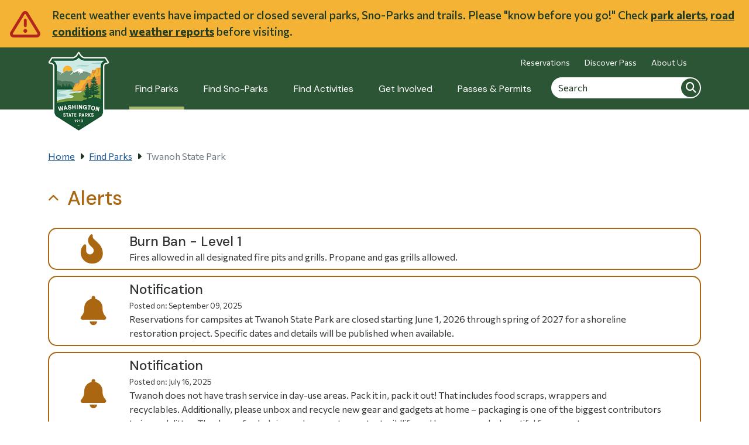

--- FILE ---
content_type: text/html; charset=UTF-8
request_url: https://parks.wa.gov/find-parks/state-parks/twanoh-state-park
body_size: 21608
content:
<!DOCTYPE html>
<html lang="en" dir="ltr">
  <head>
    <meta charset="utf-8" />
<script>(function(w,d,s,l,i){w[l]=w[l]||[];w[l].push({'gtm.start':
new Date().getTime(),event:'gtm.js'});var f=d.getElementsByTagName(s)[0],
j=d.createElement(s),dl=l!='dataLayer'?'&amp;l='+l:'';j.async=true;j.src=
'https://www.googletagmanager.com/gtm.js?id='+i+dl;f.parentNode.insertBefore(j,f);
})(window,document,'script','dataLayer','GTM-KXM3DRG');
</script>
<meta name="Generator" content="Drupal 10 (https://www.drupal.org)" />
<meta name="MobileOptimized" content="width" />
<meta name="HandheldFriendly" content="true" />
<meta name="viewport" content="width=device-width, initial-scale=1, shrink-to-fit=no" />
<meta http-equiv="x-ua-compatible" content="ie=edge" />
<link rel="icon" href="/sites/default/files/favicon.ico" type="image/vnd.microsoft.icon" />
<link rel="canonical" href="https://parks.wa.gov/find-parks/state-parks/twanoh-state-park" />
<link rel="shortlink" href="https://parks.wa.gov/node/214" />

    <title>Twanoh State Park | Washington State Parks</title>
    <link rel="stylesheet" media="all" href="/core/assets/vendor/jquery.ui/themes/base/core.css?t8xc0d" />
<link rel="stylesheet" media="all" href="/core/assets/vendor/jquery.ui/themes/base/controlgroup.css?t8xc0d" />
<link rel="stylesheet" media="all" href="/core/assets/vendor/jquery.ui/themes/base/checkboxradio.css?t8xc0d" />
<link rel="stylesheet" media="all" href="/core/assets/vendor/jquery.ui/themes/base/resizable.css?t8xc0d" />
<link rel="stylesheet" media="all" href="/core/assets/vendor/jquery.ui/themes/base/button.css?t8xc0d" />
<link rel="stylesheet" media="all" href="/core/assets/vendor/jquery.ui/themes/base/dialog.css?t8xc0d" />
<link rel="stylesheet" media="all" href="/core/misc/components/progress.module.css?t8xc0d" />
<link rel="stylesheet" media="all" href="/core/misc/components/ajax-progress.module.css?t8xc0d" />
<link rel="stylesheet" media="all" href="/core/modules/system/css/components/align.module.css?t8xc0d" />
<link rel="stylesheet" media="all" href="/core/modules/system/css/components/fieldgroup.module.css?t8xc0d" />
<link rel="stylesheet" media="all" href="/core/modules/system/css/components/container-inline.module.css?t8xc0d" />
<link rel="stylesheet" media="all" href="/core/modules/system/css/components/clearfix.module.css?t8xc0d" />
<link rel="stylesheet" media="all" href="/core/modules/system/css/components/details.module.css?t8xc0d" />
<link rel="stylesheet" media="all" href="/core/modules/system/css/components/hidden.module.css?t8xc0d" />
<link rel="stylesheet" media="all" href="/core/modules/system/css/components/item-list.module.css?t8xc0d" />
<link rel="stylesheet" media="all" href="/core/modules/system/css/components/js.module.css?t8xc0d" />
<link rel="stylesheet" media="all" href="/core/modules/system/css/components/nowrap.module.css?t8xc0d" />
<link rel="stylesheet" media="all" href="/core/modules/system/css/components/position-container.module.css?t8xc0d" />
<link rel="stylesheet" media="all" href="/core/modules/system/css/components/reset-appearance.module.css?t8xc0d" />
<link rel="stylesheet" media="all" href="/core/modules/system/css/components/resize.module.css?t8xc0d" />
<link rel="stylesheet" media="all" href="/core/modules/system/css/components/system-status-counter.css?t8xc0d" />
<link rel="stylesheet" media="all" href="/core/modules/system/css/components/system-status-report-counters.css?t8xc0d" />
<link rel="stylesheet" media="all" href="/core/modules/system/css/components/system-status-report-general-info.css?t8xc0d" />
<link rel="stylesheet" media="all" href="/core/modules/system/css/components/tablesort.module.css?t8xc0d" />
<link rel="stylesheet" media="all" href="https://unpkg.com/@fullcalendar/core@4.4.2/main.min.css" />
<link rel="stylesheet" media="all" href="https://unpkg.com/@fullcalendar/daygrid@4.4.2/main.min.css" />
<link rel="stylesheet" media="all" href="https://unpkg.com/@fullcalendar/timegrid@4.4.2/main.min.css" />
<link rel="stylesheet" media="all" href="https://unpkg.com/@fullcalendar/list@4.4.2/main.min.css" />
<link rel="stylesheet" media="all" href="/core/modules/views/css/views.module.css?t8xc0d" />
<link rel="stylesheet" media="all" href="/core/assets/vendor/jquery.ui/themes/base/theme.css?t8xc0d" />
<link rel="stylesheet" media="all" href="/modules/contrib/ckeditor_accordion/css/accordion.frontend.css?t8xc0d" />
<link rel="stylesheet" media="all" href="/modules/contrib/db_custom_tools/css/styles.css?t8xc0d" />
<link rel="stylesheet" media="all" href="/libraries/fontawesome/css/all.min.css?t8xc0d" />
<link rel="stylesheet" media="all" href="/libraries/fontawesome/css/v4-shims.min.css?t8xc0d" />
<link rel="stylesheet" media="all" href="/modules/contrib/geolocation/css/geolocation-map.css?t8xc0d" />
<link rel="stylesheet" media="all" href="/core/modules/layout_discovery/layouts/onecol/onecol.css?t8xc0d" />
<link rel="stylesheet" media="all" href="/modules/contrib/paragraphs/css/paragraphs.unpublished.css?t8xc0d" />
<link rel="stylesheet" media="all" href="/libraries/mmenu/dist/mmenu.css?t8xc0d" />
<link rel="stylesheet" media="all" href="/libraries/mmenu/dist/wrappers/bootstrap/mmenu.bootstrap.css?t8xc0d" />
<link rel="stylesheet" media="all" href="/sites/default/files/css/responsive_menu_breakpoint.css?t8xc0d" />
<link rel="stylesheet" media="all" href="/modules/contrib/responsive_menu/css/responsive_menu.css?t8xc0d" />
<link rel="stylesheet" media="all" href="/themes/bootstrap_barrio/css/components/variables.css?t8xc0d" />
<link rel="stylesheet" media="all" href="/themes/bootstrap_barrio/css/components/file.css?t8xc0d" />
<link rel="stylesheet" media="all" href="/themes/bootstrap_barrio/css/components/user.css?t8xc0d" />
<link rel="stylesheet" media="all" href="/themes/bootstrap_barrio/css/components/progress.css?t8xc0d" />
<link rel="stylesheet" media="all" href="/themes/bootstrap_barrio/css/components/form.css?t8xc0d" />
<link rel="stylesheet" media="all" href="/themes/bootstrap_barrio/css/components/affix.css?t8xc0d" />
<link rel="stylesheet" media="all" href="/themes/bootstrap_barrio/css/components/book.css?t8xc0d" />
<link rel="stylesheet" media="all" href="/themes/bootstrap_barrio/css/components/contextual.css?t8xc0d" />
<link rel="stylesheet" media="all" href="/themes/bootstrap_barrio/css/components/feed-icon.css?t8xc0d" />
<link rel="stylesheet" media="all" href="/themes/bootstrap_barrio/css/components/field.css?t8xc0d" />
<link rel="stylesheet" media="all" href="/themes/bootstrap_barrio/css/components/header.css?t8xc0d" />
<link rel="stylesheet" media="all" href="/themes/bootstrap_barrio/css/components/help.css?t8xc0d" />
<link rel="stylesheet" media="all" href="/themes/bootstrap_barrio/css/components/icons.css?t8xc0d" />
<link rel="stylesheet" media="all" href="/themes/bootstrap_barrio/css/components/image-button.css?t8xc0d" />
<link rel="stylesheet" media="all" href="/themes/bootstrap_barrio/css/components/item-list.css?t8xc0d" />
<link rel="stylesheet" media="all" href="/themes/bootstrap_barrio/css/components/list-group.css?t8xc0d" />
<link rel="stylesheet" media="all" href="/themes/bootstrap_barrio/css/components/media.css?t8xc0d" />
<link rel="stylesheet" media="all" href="/themes/bootstrap_barrio/css/components/page.css?t8xc0d" />
<link rel="stylesheet" media="all" href="/themes/bootstrap_barrio/css/components/search-form.css?t8xc0d" />
<link rel="stylesheet" media="all" href="/themes/bootstrap_barrio/css/components/shortcut.css?t8xc0d" />
<link rel="stylesheet" media="all" href="/themes/bootstrap_barrio/css/components/sidebar.css?t8xc0d" />
<link rel="stylesheet" media="all" href="/themes/bootstrap_barrio/css/components/site-footer.css?t8xc0d" />
<link rel="stylesheet" media="all" href="/themes/bootstrap_barrio/css/components/skip-link.css?t8xc0d" />
<link rel="stylesheet" media="all" href="/themes/bootstrap_barrio/css/components/table.css?t8xc0d" />
<link rel="stylesheet" media="all" href="/themes/bootstrap_barrio/css/components/tabledrag.css?t8xc0d" />
<link rel="stylesheet" media="all" href="/themes/bootstrap_barrio/css/components/tableselect.css?t8xc0d" />
<link rel="stylesheet" media="all" href="/themes/bootstrap_barrio/css/components/tablesort-indicator.css?t8xc0d" />
<link rel="stylesheet" media="all" href="/themes/bootstrap_barrio/css/components/ui.widget.css?t8xc0d" />
<link rel="stylesheet" media="all" href="/themes/bootstrap_barrio/css/components/tabs.css?t8xc0d" />
<link rel="stylesheet" media="all" href="/themes/bootstrap_barrio/css/components/toolbar.css?t8xc0d" />
<link rel="stylesheet" media="all" href="/themes/bootstrap_barrio/css/components/vertical-tabs.css?t8xc0d" />
<link rel="stylesheet" media="all" href="/themes/bootstrap_barrio/css/components/views.css?t8xc0d" />
<link rel="stylesheet" media="all" href="/themes/bootstrap_barrio/css/components/webform.css?t8xc0d" />
<link rel="stylesheet" media="all" href="/themes/bootstrap_barrio/css/components/ui-dialog.css?t8xc0d" />
<link rel="stylesheet" media="all" href="//cdn.jsdelivr.net/npm/bootstrap@5.2.0/dist/css/bootstrap.min.css" />
<link rel="stylesheet" media="all" href="/themes/bootstrap_barrio/subtheme/css/style.css?t8xc0d" />
<link rel="stylesheet" media="all" href="/themes/bootstrap_barrio/subtheme/css/colors.css?t8xc0d" />
<link rel="stylesheet" media="all" href="/core/../themes/bootstrap_barrio/components/breadcrumb/breadcrumb.css?t8xc0d" />
<link rel="stylesheet" media="all" href="/themes/drupalbase_barrio/assets/css/bs-variables.css?t8xc0d" />
<link rel="stylesheet" media="all" href="/themes/drupalbase_barrio/assets/css/alert.css?t8xc0d" />
<link rel="stylesheet" media="all" href="/themes/drupalbase_barrio/assets/css/components.css?t8xc0d" />
<link rel="stylesheet" media="all" href="/themes/drupalbase_barrio/assets/css/navigation.css?t8xc0d" />
<link rel="stylesheet" media="all" href="/themes/drupalbase_barrio/assets/css/slideshow.css?t8xc0d" />
<link rel="stylesheet" media="all" href="/themes/drupalbase_barrio/assets/css/style.css?t8xc0d" />
<link rel="stylesheet" media="print" href="/themes/drupalbase_barrio/assets/css/print.css?t8xc0d" />
<link rel="stylesheet" media="all" href="https://fonts.googleapis.com/css?family=Open+Sans&amp;display=swap" />
<link rel="stylesheet" media="all" href="/themes/drupalbase_custom/assets/styles/alert.css?t8xc0d" />
<link rel="stylesheet" media="all" href="/themes/drupalbase_custom/assets/styles/components.css?t8xc0d" />
<link rel="stylesheet" media="all" href="/themes/drupalbase_custom/assets/styles/global.css?t8xc0d" />
<link rel="stylesheet" media="all" href="/themes/drupalbase_custom/assets/styles/layout.css?t8xc0d" />
<link rel="stylesheet" media="all" href="/themes/drupalbase_custom/assets/styles/navigation.css?t8xc0d" />
<link rel="stylesheet" media="all" href="/themes/drupalbase_custom/assets/styles/print.css?t8xc0d" />
<link rel="stylesheet" media="all" href="/themes/drupalbase_custom/assets/styles/style.css?t8xc0d" />
<link rel="stylesheet" media="all" href="https://fonts.googleapis.com/css2?family=DM+Sans:ital,wght@0,400;0,500;0,700;1,400;1,500;1,700&amp;display=swap" />
<link rel="stylesheet" media="all" href="https://fonts.googleapis.com/css2?family=Commissioner:wght@400;500;600;700&amp;display=swap" />
<link rel="stylesheet" media="all" href="https://fonts.googleapis.com/css2?family=Open+Sans:ital,wght@0,300;0,400;0,600;0,700;0,800;1,300;1,400;1,600;1,700;1,800&amp;display=swap" />
<link rel="stylesheet" media="print" href="/themes/bootstrap_barrio/css/print.css?t8xc0d" />

    
  </head>
  <body class="layout-no-sidebars page-node-214 page-node-type-parks path-node node--type-parks">
    <noscript><iframe src="https://www.googletagmanager.com/ns.html?id=GTM-KXM3DRG" height="0" width="0" style="display:none;visibility:hidden;"></iframe>
</noscript>
      <div class="dialog-off-canvas-main-canvas" data-off-canvas-main-canvas>
    <div id="page-wrapper">
  <div id="page">
    <header id="header" role="banner" aria-label="Site header">

      <a href="#main-content" class="visually-hidden focusable skip-link">
        Skip to main content
      </a>

                                        <div class="alert-wrapper">
              <section class="row region region-alert">
    <div id="block-drupalbase-custom-alertbanner" class="block-alert block-content-basic block block-block-content block-block-contentbd34ce89-e1bb-4279-9295-e5127aa9c5e9">
  
    
      <div class="content">
      
            <div class="clearfix text-formatted field field--name-body field--type-text-with-summary field--label-hidden field__item"><p>Recent weather events have impacted or closed several parks, Sno-Parks and trails. Please "know before you go!" Check <a href="https://parks.wa.gov/about/news-announcements/alerts">park alerts</a>, <a href="https://wsdot.com/Travel/Real-time/Map/">road conditions</a> and <a href="https://www.weather.gov/">weather reports</a>&nbsp;before visiting.&nbsp;</p></div>
      
    </div>
  </div>

  </section>

          </div>
                  
                              <div class="header-wrapper">
            <div class="container">
              <div class="row justify-content-between">
                
                  <section class="row region region-header">
    <nav aria-label="header menu" id="block-utilitylinks" class="block-content-basic block block-menu navigation menu--_a116de7-7e25-4cc2-88a1-3ddf7183551b">
          
        
            <div class="clearfix text-formatted field field--name-body field--type-text-with-summary field--label-hidden field__item"><ul>
	<li><a href="https://washington.goingtocamp.com/">Reservations</a></li>
	<li><a href="http://www.discoverpass.wa.gov/">Discover Pass</a></li>
	<li><a data-entity-substitution="canonical" data-entity-type="node" data-entity-uuid="4bb6855e-f5eb-46cb-a95a-cb26f6d37cf3" href="/about-us" title="About Us">About Us</a></li>
</ul></div>
      
  </nav>

  </section>

              </div>
            </div>
          </div>
              
                                        <div class="nav-outer-wrapper">
            <div class="container">
              <div class="navbar navbar-expand-xl navbar-default container" id="navbar-main" id="navbar">
                                  <div class="navbar-header">
                      <section class="row justify-content-between region region-navigation">
          <a href="/" title="Home" rel="home" class="navbar-brand">
              <img src="/sites/default/files/WAStateParks_Logo.png" alt="Home" class="img-fluid d-inline-block align-top" />
            
    </a>
    <div id="block-horizontalmenu" class="col-auto break-lg-flex block block-responsive-menu block-responsive-menu-horizontal-menu">
  
    
      <div class="content">
      <nav class="responsive-menu-block-wrapper" aria-label="Main Menu">
  
              <ul id="horizontal-menu" class="horizontal-menu">
                    <li class="menu-item menu-item--collapsed menu-item--active-trail">
        <a href="/find-parks" data-drupal-link-system-path="node/830">Find Parks</a>
              </li>
                <li class="menu-item">
        <a href="/find-sno-parks" data-drupal-link-system-path="node/829">Find Sno-Parks</a>
              </li>
                <li class="menu-item menu-item--collapsed">
        <a href="/find-activities" data-drupal-link-system-path="node/563">Find Activities</a>
              </li>
                <li class="menu-item menu-item--collapsed">
        <a href="/get-involved" data-drupal-link-system-path="node/564">Get Involved</a>
              </li>
                <li class="menu-item menu-item--collapsed">
        <a href="/passes-permits" data-drupal-link-system-path="node/565">Passes &amp; Permits</a>
              </li>
        </ul>
  


</nav>
    </div>
  </div>
<div id="block-responsivemenumobileicon" class="col-auto text-end break-md-control responsive-menu-toggle-wrapper responsive-menu-toggle block block-responsive-menu block-responsive-menu-toggle">
  
    
      <div class="content">
      <a id="toggle-icon" class="toggle responsive-menu-toggle-icon" title="Menu" href="#off-canvas" role="button">
  <span class="icon"></span><span class="label">Menu</span>
</a>
    </div>
  </div>
<div class="search-api-page-block-form-search-solr search-api-page-block-form search-form search-block-form container-inline break-lg-flex col-auto block block-search-api-page block-search-api-page-form-block" data-drupal-selector="search-api-page-block-form-search-solr" id="block-drupalbase-custom-searchapipagesearchblockform">
  
    
      <div class="content">
      
<form action="/find-parks/state-parks/twanoh-state-park" method="post" id="search-api-page-block-form-search-solr" accept-charset="UTF-8">
  




        
  <div class="js-form-item js-form-type-search form-type-search js-form-item-keys form-item-keys form-no-label mb-3">
          <label for="edit-keys" class="visually-hidden">Search</label>
                    <input title="Enter the terms you wish to search for." data-drupal-selector="edit-keys" type="search" id="edit-keys" name="keys" value="" size="15" maxlength="128" class="form-search form-control" placeholder="Search" />

                      </div>
<input autocomplete="off" data-drupal-selector="form-mvx4ratyskjljo2ag4vgcermyzdx3npj-oun9yv8wxg" type="hidden" name="form_build_id" value="form-MVx4raTYsKJljo2AG4vgCErmyzdx3nPj_OUn9yv8wxg" class="form-control" />
<input data-drupal-selector="edit-search-api-page-block-form-search-solr" type="hidden" name="form_id" value="search_api_page_block_form_search_solr" class="form-control" />
<div data-drupal-selector="edit-actions" class="form-actions js-form-wrapper form-wrapper mb-3" id="edit-actions"><button class="search-form__submit button js-form-submit form-submit btn btn-primary form-control" data-drupal-selector="edit-submit" type="submit" id="edit-submit" name="op" value="Search">Search</button>
</div>

</form>

    </div>
  </div>

  </section>

                  </div>
                                
            </div>
          </div>
        </div>
                </header>

    <main id="main"  class="main-content col" id="content" role="main">
         
      <div class="wrapper-inner-content">
        
        <div id="main-wrapper" class="layout-main-wrapper clearfix">
                  <div class="wrapper-content-top ">
            <div class="container">
              <div>
                  <section class="row region region-content-top">
    <div id="block-drupalbase-custom-breadcrumbs" class="block block-system block-system-breadcrumb-block">
  
    
      <div class="content">
      
  <nav role="navigation" aria-label="breadcrumb" style="">
  <ol class="breadcrumb">
            <li class="breadcrumb-item">
        <a href="/">Home</a>
      </li>
                <li class="breadcrumb-item">
        <a href="/find-parks">Find Parks</a>
      </li>
                <li class="breadcrumb-item active">
        Twanoh State Park
      </li>
        </ol>
</nav>


    </div>
  </div>

  <div class="views-element-container block block-views block-views-blockalert-accordion-block-1" id="block-views-block-alert-accordion-block-1">
    <div class="accordion" id="alerts">
      <div class="accordion-item">
        <div class="accordion-header" id="alerts-heading">
          <button class="accordion-button" type="button" data-bs-toggle="collapse" data-bs-target="#alerts-collapse" aria-expanded="true" aria-controls="alerts-collapse">
            <h2>Alerts</h2>
          </button>
        </div>
        <div id="alerts-collapse" class="accordion-collapse collapse show" aria-labelledby="alerts-heading" data-bs-parent="#alerts">
          <div class="accordion-body">
                          <div><div class="view view-alert-accordion view-id-alert_accordion view-display-id-block_1 js-view-dom-id-fade94f9292d4d163edb503a3bd8ba4414db7f98dd1adc27cf67ef427c9622ec">
  
    
      
      <div class="view-content row">
          <div class="views-row">
    <div class="views-field views-field-views-conditional-field"><span class="field-content"><div class="view view-alerts view-id-alerts view-display-id-block_1 js-view-dom-id-2a6c4440ad360244f91e96802cf4fdab85a159fd663fe08dbb87dab9fdee58cf">
  
    
      
      <div class="view-empty">
      <div class="alert-info">
<div class="alert-icon">
<i class="fas fa-fire-flame-curved"></i>
</div>
<div class="d-inline-block alert-content">
<h3>Burn Ban - Level 1</h3>
</div>
<div class="alert-description">
<p>Fires allowed in all designated fire pits and grills. Propane and gas grills allowed.</p>
</div>
</div>
    </div>
  
          </div></span></div><div class="views-field views-field-view-1"><span class="field-content"><div class="view view-alerts view-id-alerts view-display-id-block_2 js-view-dom-id-389e722a67de40abeee176e03b0d7cde179b16158469d57931cfb2db7c3c4a23">
  
    
      
      <div class="view-content row">
          <div class="views-row">
    <div class="views-field views-field-nothing"><span class="field-content"><div class="alert-info">
<div class="alert-icon">
<div class="fontawesome-icons">
      <div class="fontawesome-icon">
  <span class="fas fa-bell" data-fa-transform="" data-fa-mask=""></span>
</div>

  </div>

</div>
<div class="d-inline-block alert-content">
<h3>Notification</h3>
</div>
<div class="alert-description">
<div class="clearfix"><div class="fs-5 d-inline-block">Posted on: <time datetime="2025-09-09T12:00:00Z" class="datetime">September 09, 2025</time>
</div> </div>
  <p>Reservations for campsites at Twanoh State Park are closed starting June 1, 2026 through spring of 2027 for a shoreline restoration project. Specific dates and details will be published when available.</p> </div>
</div>

</span></div>
  </div>
    <div class="views-row">
    <div class="views-field views-field-nothing"><span class="field-content"><div class="alert-info">
<div class="alert-icon">
<div class="fontawesome-icons">
      <div class="fontawesome-icon">
  <span class="fas fa-bell" data-fa-transform="" data-fa-mask=""></span>
</div>

  </div>

</div>
<div class="d-inline-block alert-content">
<h3>Notification</h3>
</div>
<div class="alert-description">
<div class="clearfix"><div class="fs-5 d-inline-block">Posted on: <time datetime="2025-07-16T12:00:00Z" class="datetime">July 16, 2025</time>
</div> </div>
  <p>Twanoh&nbsp;does not have trash service in day-use areas. Pack it in, pack it out! That includes food scraps,&nbsp;wrappers&nbsp;and recyclables.&nbsp;Additionally,&nbsp;please unbox and recycle new gear and gadgets at home –&nbsp;packaging is one of the&nbsp;biggest contributors to in-park litter. Thank you for helping reduce waste, protect wildlife and keep our parks beautiful for years to come.</p> </div>
</div>

</span></div>
  </div>

    </div>
  
          </div>
</span></div>
  </div>

    </div>
  
          </div>
</div>

                      </div>
        </div>
      </div>
    </div>
  </div>

  </section>

              </div>
            </div>
          </div>
                          <div class="wrapper-content layout-main-wrapper clearfix container">
              <div class="row row-offcanvas row-offcanvas-left clearfix">
                                                  <div id="main-content" >
                      <section class="row region region-content">
    <div class="views-element-container col-6 block block-views block-views-blockparks-block-2" id="block-views-block-parks-block-2">
  
    
      <div class="content">
      <div><div class="view view-parks view-id-parks view-display-id-block_2 js-view-dom-id-2a256b25eabf1cdc75c61033936a5d1d32c7fab23f4a5b07b3e616e656873f8f">
  
    
      
      <div class="view-content row">
          <div class="views-row">
    <div class="views-field views-field-field-default-image"><div class="field-content"><div>
  
  
            <div class="field field--name-field-media-image field--type-image field--label-hidden field__item">  <img loading="lazy" src="/sites/default/files/styles/square_600/public/2023-07/Twanoh_WaterFront.jpg?itok=kKd1rfhI" width="900" height="900" alt="A calm Hood Canal shoreline where the water reflects the pale gray sky and the pines on shore. Dark land rises in the distance." class="image-style-square-600" />


</div>
      
</div>
</div></div>
  </div>

    </div>
  
          </div>
</div>

    </div>
  </div>
<div class="views-element-container col-6 block block-views block-views-blockparks-block-3" id="block-views-block-parks-block-3">
  
    
      <div class="content">
      <div><div class="view view-parks view-id-parks view-display-id-block_3 js-view-dom-id-a2269d6d4f9b50507199da5ddcb1eed3ae41ee76821b53e3328829d91b9bb2eb">
  
    
      
      <div class="view-content row">
      <div id="views-bootstrap-parks-block-3"  class="grid views-view-grid">
  <div class="row">
          <div class="col-6"><div class="views-field views-field-field-media-image-2"><div class="field-content">  <img loading="lazy" src="/sites/default/files/styles/square_300/public/2023-07/Twanoh%20creek.jpg?itok=4Q8O0SLH" width="450" height="450" alt="Twanoh State Park creek with rocky shores." class="image-style-square-300" />


</div></div></div>
          <div class="col-6"><div class="views-field views-field-field-media-image-2"><div class="field-content">  <img loading="lazy" src="/sites/default/files/styles/square_300/public/2023-07/Twanoh%20swimming%20area.jpg?itok=TNTye4hM" width="450" height="450" alt="Twanoh State Park beachfront swimming area." class="image-style-square-300" />


</div></div></div>
          <div class="col-6"><div class="views-field views-field-field-media-image-2"><div class="field-content">  <img loading="lazy" src="/sites/default/files/styles/square_300/public/2023-07/Twanoh%20boat%20launch.jpg?itok=r7FctghF" width="450" height="450" alt="Boat launch at Twanoh State Park." class="image-style-square-300" />


</div></div></div>
          <div class="col-6"><div class="views-field views-field-field-media-image-2"><div class="field-content">  <img loading="lazy" src="/sites/default/files/styles/square_300/public/2023-07/Twanoh%20swing%20set.jpg?itok=c7WzXNW7" width="450" height="450" alt="Twanoh State Park swing set and play area." class="image-style-square-300" />


</div></div></div>
      </div>
</div>

    </div>
  
          <div class="more-link"><button class="open-parks-modal" data-bs-toggle="modal" data-bs-target="#parks-modal">See all photos</button></div>

      </div>
</div>

    </div>
  </div>
<div data-drupal-messages-fallback class="hidden"></div>
<div id="block-drupalbase-custom-content" class="block block-system block-system-main-block">
  
    
      <div class="content">
        <div data-history-node-id="214" class="row">

          <div  class="region--top">
                
      </div>
    
    <div class="col-md-7 col-lg-8">
      <div class="main-col">

        <h1 class="title"><span class="field field--name-title field--type-string field--label-hidden">Twanoh State Park</span>
</h1>
        
                  
            <div class="field field--name-field-park-address field--type-address field--label-hidden field__item"><p class="address" translate="no">
          12190 E SR 106 , 
             Union, WA 98592 
  </p>
</div>
      
        
                      
            <p  class="text-lg">
                  Built in the classic style of the Civilian Conservation Corps, Twanoh State Park is a 188-acre marine camping park on Hood Canal that features warm saltwater swimming, scenic beauty and abundant shellfish. 
      
      </p>
  


        
                <div class="sidebar break-sm-show">
                      <h2>Hours</h2>
                          <p><strong>Summer:</strong> 6:30 a.m.
      
  
 - 

            Dusk</p>
              <p><strong>Winter:</strong> 8:00 a.m.
      
  
 - 

            Dusk</p>
                      
                             
                          <h2>Fees</h2>
              <div class="views-element-container"><div class="view view-parks view-id-parks view-display-id-block_17 js-view-dom-id-40d8832a3c029be81399af308c2d273acb1a46e70650b92ef0841fc0b441eeaa">
  
    
      <div class="view-header">
      Discover pass:
    </div>
      
      <div class="view-content row">
      <div class="passes-list">
  
  <ul>

          <li><div class="views-field views-field-field-cost"><div class="field-content">Annual Pass: $45</div></div></li>
          <li><div class="views-field views-field-field-cost"><div class="field-content">One-day Pass: $10</div></div></li>
    
  </ul>

</div>

    </div>
  
          </div>
</div>

              <div class="views-element-container"><div class="view view-parks view-id-parks view-display-id-block_14 js-view-dom-id-8f365735684389ad5321b19765510f2d40e33dfe8d470b6b0239925877d6438b">
  
    
      
      <div class="view-content row">
      <div class="item-list">
  
  <ul>

          <li><div class="views-field views-field-field-cost"><div class="field-content">Nightly Moorage: $23 for buoy, $1 per vessel foot for dock</div></div></li>
          <li><div class="views-field views-field-field-cost"><div class="field-content">Watercraft Launch Fee: $7 for the day</div></div></li>
    
  </ul>

</div>

    </div>
  
            <div class="view-footer">
      <p><a href="/node/419">See more about fees</a></p>
    </div>
    </div>
</div>

          
                      <h2>Contact</h2>
            
  <div class="field field--name-field-email field--type-email field--label-inline">
    <div class="field__label">Email</div>
              <div class="field__item"><a href="mailto:twanoh@parks.wa.gov">twanoh@parks.wa.gov</a></div>
          </div>

            
  <div class="field field--name-field-phone field--type-telephone field--label-inline">
    <div class="field__label">Phone</div>
              <div class="field__item"><a href="tel:%28360%29275-2222">(360) 275-2222</a></div>
          </div>

          
                                    <a href="https://washington.goingtocamp.com/create-booking/results?resourceLocationId=-2147483549&amp;mapId=-2147483398&amp;searchTabGroupId=0&amp;bookingCategoryId=0&amp;startDate=2024-08-15&amp;endDate=2024-08-16&amp;nights=1&amp;isReserving=true&amp;equipmentId=-32768&amp;subEquipmentId=-32768&amp;partySize=1&amp;filterData=%7B%22-32759%22%3A%22%5B%5B1%5D%2C0%2C0%2C0%5D%22%2C%22-32708%22%3A%22%5B%5B1%5D%2C0%2C0%2C0%5D%22%7D&amp;searchTime=2024-08-15T18%3A11%3A07.680&amp;flexibleSearch=%5Bfalse%2Cfalse%2C%222024-08-01%22%2C1%5D" class="btn btn-primary">Reservations</a>
                      
                        <div class="views-element-container"><div class="view view-parks view-id-parks view-display-id-block_8 js-view-dom-id-962a3be5ce197638a58a2bb078708489a1b611c74fc98cd7b4b50155ebd85924">
  
    
      
      <div class="view-content row">
          <div class="views-row">
    <div class="views-field views-field-nothing"><span class="field-content"><a href="http://maps.google.com/maps?saddr=&amp;daddr=12190 E SR 106 +Union+WA+98592" target="_blank" class="btn btn-secondary">Get Directions</a>
</span></div>
  </div>

    </div>
  
          </div>
</div>

          
                        <a href="http://www.discoverpass.wa.gov/" class="btn btn-primary">Get Discover Pass</a>
          
          <div class="views-element-container"><div class="view view-events-take-5 view-id-events_take_5 view-display-id-block_7 js-view-dom-id-37c4a88094b432fb526edefefc4e4a31618c9d8b13b8e7063613a35511bf824a">
  
    
      
  
          </div>
</div>



        </div>
        
                            <div class="d-block d-md-none">
              <h2 class="mb-2">Rules</h2>
              <div class="views-element-container"><div class="view view-parks view-id-parks view-display-id-block_7 js-view-dom-id-e7f1a463d0f8fbaf4a19576f48901939b7aa16793a1c8e62fb5e643471a97583">
  
    
      
      <div class="view-content row">
      <div>
  
  <ul>

          <li class="text-xl"><div class="views-field views-field-name"><span class="field-content">Dogs Allowed on Leash</span></div></li>
          <li class="text-xl"><div class="views-field views-field-name"><span class="field-content">Horses not Allowed</span></div></li>
    
  </ul>

</div>

    </div>
  
            <div class="view-footer">
      <p><a href="/node/449">See all other general park rules</a></p>
    </div>
    </div>
</div>


                              
            <div class="clearfix text-formatted field field--name-field-rules-and-safety field--type-text-long field--label-hidden field__item"><p>A recreational license is required for fishing and shellfish harvesting at Washington State Parks. For regulations, fishing season information, or to purchase a recreational license, visit the&nbsp;<a aria-label="Washington Department of Fish and Wildlife website Opens in new window" href="http://wdfw.wa.gov/fishing/washington/index.html" rel="noopener" target="_blank">Washington Department of Fish and Wildlife website</a>.</p>

<p>Oysters must be shucked on the beach.</p></div>
      
                          </div>
        

                              <h2 class="mb-2">Activities</h2>
          <div class="views-element-container"><div class="view view-parks view-id-parks view-display-id-block_4 js-view-dom-id-74692258ccc7628783f7acfdc382aa6df4bc01e1c9cd1d565d2f2058fd6a9f49">
  
    
      
      <div class="view-content row">
      <div id="views-bootstrap-parks-block-4--2"  class="grid views-view-grid">
  <div class="row">
          <div class="col-6"><div class="views-field views-field-views-conditional-field"><span class="field-content"><div class="icon-row">
<div class="float-start"><div>
  
  
  <div class="field field--name-field-media-image field--type-image field--label-visually_hidden">
    <div class="field__label visually-hidden">Image</div>
              <div class="field__item">  <img loading="lazy" width="28" height="28" src="/sites/default/files/2023-04/beach-exploration.svg" alt="decorative image" />

</div>
          </div>

</div></div><p>Beach Exploration</p>
</div>
</span></div></div>
          <div class="col-6"><div class="views-field views-field-views-conditional-field"><span class="field-content"><div class="icon-row">
<i class="fas fa-bird fa-2x float-start"  aria-hidden="true"></i><p>Bird Watching</p>
</div></span></div></div>
          <div class="col-6"><div class="views-field views-field-views-conditional-field"><span class="field-content"><div class="icon-row">
<i class="fas fa-ferry fa-2x float-start"  aria-hidden="true"></i><p>Boating</p>
</div></span></div></div>
          <div class="col-6"><div class="views-field views-field-views-conditional-field"><span class="field-content"><div class="icon-row">
<i class="fas fa-tent fa-2x float-start"  aria-hidden="true"></i><p>Camping</p>
</div></span></div></div>
          <div class="col-6"><div class="views-field views-field-views-conditional-field"><span class="field-content"><div class="icon-row">
<i class="fas fa-fishing-rod fa-2x float-start"  aria-hidden="true"></i><p>Fishing</p>
</div></span></div></div>
          <div class="col-6"><div class="views-field views-field-views-conditional-field"><span class="field-content"><div class="icon-row">
<i class="fas fa-person-hiking fa-2x float-start"  aria-hidden="true"></i><p>Hiking, Walking, Rolling and Running</p>
</div></span></div></div>
      </div>
</div>

    </div>
  
          </div>
</div>
          
      
          <div class="views-element-container"><div class="view view-parks view-id-parks view-display-id-block_10 js-view-dom-id-151c2c2dc114e4f67e35559f362dd57c2dfc314d2902c39327bf5dc4fe69d84a">
  
    
      <div class="view-header">
      <a class="info" role="button" type="button" data-bs-toggle="collapse" data-bs-target="#activities-collapse" aria-expanded="false" aria-controls="activities-collapse">
    Show 6 more activities
 </a>
    </div>
      
      <div class="view-content row">
      <div id="views-bootstrap-parks-block-10"  class="grid views-view-grid">
  <div class="row">
          <div class="col-6"><div class="views-field views-field-nothing-1"><span class="field-content"><div id="activities-collapse" class="collapse">
        <div class="accordion-body">
<div class="icon-row">
<div class="float-start"><div>
  
  
  <div class="field field--name-field-media-image field--type-image field--label-visually_hidden">
    <div class="field__label visually-hidden">Image</div>
              <div class="field__item">  <img loading="lazy" width="30" height="26" src="/sites/default/files/2023-08/kayaking.svg" alt="decorative icon" />

</div>
          </div>

</div></div><p>Kayaking</p>
</div>
 
</div>
</div></span></div></div>
          <div class="col-6"><div class="views-field views-field-nothing-1"><span class="field-content"><div id="activities-collapse" class="collapse">
        <div class="accordion-body">
<div class="icon-row">
<i class="fas fa-person-walking-with-cane fa-2x float-start" aria-hidden="true"></i><p>Metal Detecting</p>
</div>
 
</div>
</div></span></div></div>
          <div class="col-6"><div class="views-field views-field-nothing-1"><span class="field-content"><div id="activities-collapse" class="collapse">
        <div class="accordion-body">
<div class="icon-row">
<div class="float-start"><div>
  
  
  <div class="field field--name-field-media-image field--type-image field--label-visually_hidden">
    <div class="field__label visually-hidden">Image</div>
              <div class="field__item">  <img loading="lazy" width="30" height="26" src="/sites/default/files/2023-04/paddleboarding.svg" alt="decorative image" />

</div>
          </div>

</div></div><p>Paddleboarding</p>
</div>
 
</div>
</div></span></div></div>
          <div class="col-6"><div class="views-field views-field-nothing-1"><span class="field-content"><div id="activities-collapse" class="collapse">
        <div class="accordion-body">
<div class="icon-row">
<div class="float-start"><div>
  
  
  <div class="field field--name-field-media-image field--type-image field--label-visually_hidden">
    <div class="field__label visually-hidden">Image</div>
              <div class="field__item">  <img loading="lazy" width="29" height="30" src="/sites/default/files/2023-08/shellfishing.svg" alt="decorative text" />

</div>
          </div>

</div></div><p>Shellfishing</p>
</div>
 
</div>
</div></span></div></div>
          <div class="col-6"><div class="views-field views-field-nothing-1"><span class="field-content"><div id="activities-collapse" class="collapse">
        <div class="accordion-body">
<div class="icon-row">
<i class="fas fa-person-swimming fa-2x float-start" aria-hidden="true"></i><p>Swimming</p>
</div>
 
</div>
</div></span></div></div>
          <div class="col-6"><div class="views-field views-field-nothing-1"><span class="field-content"><div id="activities-collapse" class="collapse">
        <div class="accordion-body">
<div class="icon-row">
<i class="fa-fas fa-snowflake fa-2x float-start" aria-hidden="true"></i><p>Winter Camping</p>
</div>
 
</div>
</div></span></div></div>
      </div>
</div>

    </div>
  
          </div>
</div>


        
                              <h2 class="mb-2">Amenities</h2>
          <div class="views-element-container"><div class="view view-parks view-id-parks view-display-id-block_5 js-view-dom-id-fcf0381db95ccd71f08f137dcca217095bf3f7dbac6549cf4cf263c5c315589f">
  
    
      
      <div class="view-content row">
      <div id="views-bootstrap-parks-block-5--2"  class="grid views-view-grid">
  <div class="row">
          <div class="col-6"><div class="views-field views-field-views-conditional-field"><span class="field-content"><div class="icon-row">
<i class="fas fa-campground fa-2x float-start" aria-hidden="true"></i><p>Accessible Campsites</p>
</div></span></div></div>
          <div class="col-6"><div class="views-field views-field-views-conditional-field"><span class="field-content"><div class="icon-row">
<i class="fal fa-sun fa-2x float-start" aria-hidden="true"></i><p>Automated Pay Station</p>
</div></span></div></div>
          <div class="col-6"><div class="views-field views-field-views-conditional-field"><span class="field-content"><div class="icon-row">
<i class="fas fa-glass-water fa-2x float-start" aria-hidden="true"></i><p>Drinking Water</p>
</div></span></div></div>
          <div class="col-6"><div class="views-field views-field-views-conditional-field"><span class="field-content"><div class="icon-row">
<i class="fas fa-fire-smoke fa-2x float-start" aria-hidden="true"></i><p>Fire Pit</p>
</div></span></div></div>
          <div class="col-6"><div class="views-field views-field-views-conditional-field"><span class="field-content"><div class="icon-row">
<i class="fas fa-circle-info fa-2x float-start" aria-hidden="true"></i><p>Park Ranger Station</p>
</div></span></div></div>
          <div class="col-6"><div class="views-field views-field-views-conditional-field"><span class="field-content"><div class="icon-row">
<i class="fas fa-restroom-simple fa-2x float-start" aria-hidden="true"></i><p>Restrooms</p>
</div></span></div></div>
      </div>
</div>

    </div>
  
          </div>
</div>

          
          <div class="views-element-container"><div class="view view-parks view-id-parks view-display-id-block_9 js-view-dom-id-80b71342c2c2dccd0f4c919e2abb03b49827e2866912877ff9138c4125d9b9a4">
  
    
      <div class="view-header">
      <a class="info" role="button" type="button" data-bs-toggle="collapse" data-bs-target="#amenities-collapse" aria-expanded="false" aria-controls="amenities-collapse">
    Show 15 more amenities
 </a>
    </div>
      
      <div class="view-content row">
      <div id="views-bootstrap-parks-block-9"  class="grid views-view-grid">
  <div class="row">
          <div class="col-12 col-md-6"><div class="views-field views-field-nothing-1"><span class="field-content"><div id="amenities-collapse" class="collapse">
        <div class="accordion-body">
<div class="icon-row">
<i class="fas fa-shower fa-2x float-start" aria-hidden="true"></i><p>Showers</p>
</div> 
</div>
</div></span></div></div>
          <div class="col-12 col-md-6"><div class="views-field views-field-nothing-1"><span class="field-content"><div id="amenities-collapse" class="collapse">
        <div class="accordion-body">
<div class="icon-row">
<i class="fas fa-trash fa-2x float-start" aria-hidden="true"></i><p>Trash Service</p>
</div> 
</div>
</div></span></div></div>
          <div class="col-12 col-md-6"><div class="views-field views-field-nothing-1"><span class="field-content"><div id="amenities-collapse" class="collapse">
        <div class="accordion-body">
<div class="icon-row">
<div class="float-start"><div>
  
  
  <div class="field field--name-field-media-image field--type-image field--label-visually_hidden">
    <div class="field__label visually-hidden">Image</div>
              <div class="field__item">  <img loading="lazy" width="29" height="20" src="/sites/default/files/2023-04/boat-ramp.svg" alt="decorative image" />

</div>
          </div>

</div></div><p>Boat Ramp</p>
</div>
 
</div>
</div></span></div></div>
          <div class="col-12 col-md-6"><div class="views-field views-field-nothing-1"><span class="field-content"><div id="amenities-collapse" class="collapse">
        <div class="accordion-body">
<div class="icon-row">
<div class="float-start"><div>
  
  
  <div class="field field--name-field-media-image field--type-image field--label-visually_hidden">
    <div class="field__label visually-hidden">Image</div>
              <div class="field__item">  <img loading="lazy" width="28" height="30" src="/sites/default/files/2023-04/bouys.svg" alt="decorative image" />

</div>
          </div>

</div></div><p>Buoys</p>
</div>
 
</div>
</div></span></div></div>
          <div class="col-12 col-md-6"><div class="views-field views-field-nothing-1"><span class="field-content"><div id="amenities-collapse" class="collapse">
        <div class="accordion-body">
<div class="icon-row">
<i class="fas fa-anchor fa-2x float-start" aria-hidden="true"></i><p>Moorage</p>
</div> 
</div>
</div></span></div></div>
          <div class="col-12 col-md-6"><div class="views-field views-field-nothing-1"><span class="field-content"><div id="amenities-collapse" class="collapse">
        <div class="accordion-body">
<div class="icon-row">
<i class="fas fa-pump fa-2x float-start" aria-hidden="true"></i><p>Pumpout</p>
</div> 
</div>
</div></span></div></div>
          <div class="col-12 col-md-6"><div class="views-field views-field-nothing-1"><span class="field-content"><div id="amenities-collapse" class="collapse">
        <div class="accordion-body">
<div class="icon-row">
<i class="fas fa-person-shelter fa-2x float-start" aria-hidden="true"></i><p>Kitchen Shelter</p>
</div> 
</div>
</div></span></div></div>
          <div class="col-12 col-md-6"><div class="views-field views-field-nothing-1"><span class="field-content"><div id="amenities-collapse" class="collapse">
        <div class="accordion-body">
<div class="icon-row">
<i class="fas fa-table-picnic fa-2x float-start" aria-hidden="true"></i><p>Picnic Tables</p>
</div> 
</div>
</div></span></div></div>
          <div class="col-12 col-md-6"><div class="views-field views-field-nothing-1"><span class="field-content"><div id="amenities-collapse" class="collapse">
        <div class="accordion-body">
<div class="icon-row">
<i class="fas fa-square-parking fa-2x float-start" aria-hidden="true"></i><p>Accessible Parking</p>
</div> 
</div>
</div></span></div></div>
          <div class="col-12 col-md-6"><div class="views-field views-field-nothing-1"><span class="field-content"><div id="amenities-collapse" class="collapse">
        <div class="accordion-body">
<div class="icon-row">
<i class="fas fa-square-parking fa-2x float-start" aria-hidden="true"></i><p>Parking</p>
</div> 
</div>
</div></span></div></div>
          <div class="col-12 col-md-6"><div class="views-field views-field-nothing-1"><span class="field-content"><div id="amenities-collapse" class="collapse">
        <div class="accordion-body">
<div class="icon-row">
<i class="fas fa-magnet fa-2x float-start" aria-hidden="true"></i><p>Horseshoe Pits</p>
</div> 
</div>
</div></span></div></div>
          <div class="col-12 col-md-6"><div class="views-field views-field-nothing-1"><span class="field-content"><div id="amenities-collapse" class="collapse">
        <div class="accordion-body">
<div class="icon-row">
<i class="fas fa-castle fa-2x float-start" aria-hidden="true"></i><p>Playgrounds</p>
</div> 
</div>
</div></span></div></div>
          <div class="col-12 col-md-6"><div class="views-field views-field-nothing-1"><span class="field-content"><div id="amenities-collapse" class="collapse">
        <div class="accordion-body">
<div class="icon-row">
<i class="fas fa-tennis-ball fa-2x float-start" aria-hidden="true"></i><p>Tennis Court</p>
</div> 
</div>
</div></span></div></div>
          <div class="col-12 col-md-6"><div class="views-field views-field-nothing-1"><span class="field-content"><div id="amenities-collapse" class="collapse">
        <div class="accordion-body">
<div class="icon-row">
<i class="fas fa-landmark-flag fa-2x float-start" aria-hidden="true"></i><p>Interpretive Opportunities</p>
</div> 
</div>
</div></span></div></div>
          <div class="col-12 col-md-6"><div class="views-field views-field-nothing-1"><span class="field-content"><div id="amenities-collapse" class="collapse">
        <div class="accordion-body">
<div class="icon-row">
<i class="fas fa-map-location-dot fa-2x float-start" aria-hidden="true"></i><p>Hiking Trails</p>
</div> 
</div>
</div></span></div></div>
      </div>
</div>

    </div>
  
          </div>
</div>

               
              
                      
        
                              <h2 class="mb-2">Park features</h2>
          <div class="views-element-container"><div class="view view-parks view-id-parks view-display-id-block_6 js-view-dom-id-55ce87bb083ad708ddaac62f87d33b0a99957b1d0108d60fa7c013d92997f1c1">
  
    
      
      <div class="view-content row">
      <div id="views-bootstrap-parks-block-6--2"  class="grid views-view-grid">
  <div class="row">
          <div class="col-6"><div class="views-field views-field-views-conditional-field"><span class="field-content"><div class="icon-row">
<div class="float-start"><div>
  
  
  <div class="field field--name-field-media-image field--type-image field--label-visually_hidden">
    <div class="field__label visually-hidden">Image</div>
              <div class="field__item">  <img loading="lazy" width="30" height="19" src="/sites/default/files/2023-09/creek.svg" alt="" />

</div>
          </div>

</div></div><p>Creek</p>
</div></span></div></div>
          <div class="col-6"><div class="views-field views-field-views-conditional-field"><span class="field-content"><div class="icon-row">
<i class="fas fa-trees fa-2x float-start"  aria-hidden="true"></i><p>Forest</p>
</div></span></div></div>
          <div class="col-6"><div class="views-field views-field-views-conditional-field"><span class="field-content"><div class="icon-row">
<i class="fas fa-water fa-2x float-start"  aria-hidden="true"></i><p>Freshwater</p>
</div></span></div></div>
          <div class="col-6"><div class="views-field views-field-views-conditional-field"><span class="field-content"><div class="icon-row">
<i class="fas fa-umbrella-beach fa-2x float-start"  aria-hidden="true"></i><p>Rocky Beach</p>
</div></span></div></div>
          <div class="col-6"><div class="views-field views-field-views-conditional-field"><span class="field-content"><div class="icon-row">
<i class="fas fa-water fa-2x float-start"  aria-hidden="true"></i><p>Saltwater</p>
</div></span></div></div>
          <div class="col-6"><div class="views-field views-field-views-conditional-field"><span class="field-content"><div class="icon-row">
<i class="fas fa-flower-daffodil fa-2x float-start"  aria-hidden="true"></i><p>Seasonal Wildflowers</p>
</div></span></div></div>
      </div>
</div>

    </div>
  
          </div>
</div>

          
          <div class="views-element-container"><div class="view view-parks view-id-parks view-display-id-block_12 js-view-dom-id-4883919cc61dbbe19912e2f5c9c3d2a382ddd7518509b8b7aca5083c5e0c209b">
  
    
      <div class="view-header">
      <a class="info" role="button" type="button" data-bs-toggle="collapse" data-bs-target="#features-collapse" aria-expanded="false" aria-controls="features-collapse">
    Show 1 more features
 </a>
    </div>
      
      <div class="view-content row">
      <div id="views-bootstrap-parks-block-12"  class="grid views-view-grid">
  <div class="row">
          <div class="col-6"><div class="views-field views-field-nothing-1"><span class="field-content"><div id="features-collapse" class="collapse">
        <div class="accordion-body">
<div class="icon-row">
<i class="fas fa-bug fa-2x float-start" aria-hidden="true"></i><p>Wildlife Viewing</p>
</div>
 
</div>
</div></span></div></div>
      </div>
</div>

    </div>
  
          </div>
</div>

      

        
                    <div class="d-none d-md-block">
              <h2>Rules</h2>
              <div class="views-element-container"><div class="view view-parks view-id-parks view-display-id-block_7 js-view-dom-id-6ee645bf09874c3fa08b491cfacac16efe703fe62fde795b07f4128332cb3fb4">
  
    
      
      <div class="view-content row">
      <div>
  
  <ul>

          <li class="text-xl"><div class="views-field views-field-name"><span class="field-content">Dogs Allowed on Leash</span></div></li>
          <li class="text-xl"><div class="views-field views-field-name"><span class="field-content">Horses not Allowed</span></div></li>
    
  </ul>

</div>

    </div>
  
            <div class="view-footer">
      <p><a href="/node/449">See all other general park rules</a></p>
    </div>
    </div>
</div>


                              
            <div class="clearfix text-formatted field field--name-field-rules-and-safety field--type-text-long field--label-hidden field__item"><p>A recreational license is required for fishing and shellfish harvesting at Washington State Parks. For regulations, fishing season information, or to purchase a recreational license, visit the&nbsp;<a aria-label="Washington Department of Fish and Wildlife website Opens in new window" href="http://wdfw.wa.gov/fishing/washington/index.html" rel="noopener" target="_blank">Washington Department of Fish and Wildlife website</a>.</p>

<p>Oysters must be shucked on the beach.</p></div>
      
                          </div>
        
      </div>
    </div>

        <div class="col-md-5 col-lg-4 break-sm-hide">
      <div class="sidebar">
                  <h2>Hours</h2>
                      <p><strong>Summer:</strong> 6:30 a.m.
      
  
 - 

            Dusk</p>
            <p><strong>Winter:</strong> 8:00 a.m.
      
  
 - 

            Dusk</p>
                  
                         
                      <h2>Fees</h2>
            <div class="views-element-container"><div class="view view-parks view-id-parks view-display-id-block_17 js-view-dom-id-2e7a8c7f8f04182a502a482c1004936fafb4c203062c709cd2d0b16d8f8d308b">
  
    
      <div class="view-header">
      Discover pass:
    </div>
      
      <div class="view-content row">
      <div class="passes-list">
  
  <ul>

          <li><div class="views-field views-field-field-cost"><div class="field-content">Annual Pass: $45</div></div></li>
          <li><div class="views-field views-field-field-cost"><div class="field-content">One-day Pass: $10</div></div></li>
    
  </ul>

</div>

    </div>
  
          </div>
</div>

            <div class="views-element-container"><div class="view view-parks view-id-parks view-display-id-block_14 js-view-dom-id-e651682a3e35131edada5724f407abf48b55cbef9308b12f694993aeef599436">
  
    
      
      <div class="view-content row">
      <div class="item-list">
  
  <ul>

          <li><div class="views-field views-field-field-cost"><div class="field-content">Nightly Moorage: $23 for buoy, $1 per vessel foot for dock</div></div></li>
          <li><div class="views-field views-field-field-cost"><div class="field-content">Watercraft Launch Fee: $7 for the day</div></div></li>
    
  </ul>

</div>

    </div>
  
            <div class="view-footer">
      <p><a href="/node/419">See more about fees</a></p>
    </div>
    </div>
</div>

        
                  <h2>Contact</h2>
          
  <div class="field field--name-field-email field--type-email field--label-inline">
    <div class="field__label">Email</div>
              <div class="field__item"><a href="mailto:twanoh@parks.wa.gov">twanoh@parks.wa.gov</a></div>
          </div>

          
  <div class="field field--name-field-phone field--type-telephone field--label-inline">
    <div class="field__label">Phone</div>
              <div class="field__item"><a href="tel:%28360%29275-2222">(360) 275-2222</a></div>
          </div>

        
                              <a href="https://washington.goingtocamp.com/create-booking/results?resourceLocationId=-2147483549&amp;mapId=-2147483398&amp;searchTabGroupId=0&amp;bookingCategoryId=0&amp;startDate=2024-08-15&amp;endDate=2024-08-16&amp;nights=1&amp;isReserving=true&amp;equipmentId=-32768&amp;subEquipmentId=-32768&amp;partySize=1&amp;filterData=%7B%22-32759%22%3A%22%5B%5B1%5D%2C0%2C0%2C0%5D%22%2C%22-32708%22%3A%22%5B%5B1%5D%2C0%2C0%2C0%5D%22%7D&amp;searchTime=2024-08-15T18%3A11%3A07.680&amp;flexibleSearch=%5Bfalse%2Cfalse%2C%222024-08-01%22%2C1%5D" class="btn btn-primary">Reservations</a>
                  
                    <div class="views-element-container"><div class="view view-parks view-id-parks view-display-id-block_8 js-view-dom-id-d29d28062e954a5a5c11b024937d0e18bd2d4e5d77c8a6d820c3dc17aa825c80">
  
    
      
      <div class="view-content row">
          <div class="views-row">
    <div class="views-field views-field-nothing"><span class="field-content"><a href="http://maps.google.com/maps?saddr=&amp;daddr=12190 E SR 106 +Union+WA+98592" target="_blank" class="btn btn-secondary">Get Directions</a>
</span></div>
  </div>

    </div>
  
          </div>
</div>

        
                    <a href="http://www.discoverpass.wa.gov/" class="btn btn-primary">Get Discover Pass</a>
        
        <div class="views-element-container"><div class="view view-events-take-5 view-id-events_take_5 view-display-id-block_7 js-view-dom-id-938e9490261adb20877c8d867e51b5ee6a4eed18ec90d0b8d604f93b206725c0">
  
    
      
  
          </div>
</div>


      </div>
    </div>

          <div  class="region--bottom">
        <h2>Map & visitor guide</h2>
        
            <div class="field field--name-field-geolocation-for-maps field--type-geolocation field--label-hidden field__item"><div  class="geolocation-map-wrapper" id="map-697011a398952" data-map-type="google_maps">
    <div class="geolocation-map-controls">
                        <div class="geolocation-map-control control_locate" data-google-map-control-position="TOP_LEFT"><button class="locate">Locate</button>
</div>

                  </div>

    <div class="geolocation-map-container js-show"></div>

            <div  class="geolocation-location js-hide" id="697011a46c816" data-lat="47.3749" data-lng="-122.9738" data-set-marker="true" typeof="Place">
  <span property="geo" typeof="GeoCoordinates">
    <meta property="latitude" content="47.3749" />
    <meta property="longitude" content="-122.9738" />
  </span>

      <h2 class="location-title" property="name">47.3749, -122.9738</h2>
  
  </div>
    </div>
</div>
      

        
      <div class="field field--name-field-maps field--type-entity-reference field--label-hidden field__items">
              <div class="field__item"><div>
  
  
  <div class="field field--name-field-media-file field--type-file field--label-visually_hidden">
    <div class="field__label visually-hidden">File</div>
              <div class="field__item">
<span class="file file--mime-application-pdf file--application-pdf"> <a href="/sites/default/files/2023-07/Twanoh%20State%20Park%20Overview%20Map.pdf" type="application/pdf">Twanoh State Park Overview Map.pdf</a></span>
</div>
          </div>

</div>
</div>
              <div class="field__item"><div>
  
  
  <div class="field field--name-field-media-file field--type-file field--label-visually_hidden">
    <div class="field__label visually-hidden">File</div>
              <div class="field__item">
<span class="file file--mime-application-pdf file--application-pdf"> <a href="/sites/default/files/2023-07/Twanoh%20State%20Park%20Metal%20Detecting.pdf" type="application/pdf">Twanoh State Park Metal Detecting.pdf</a></span>
</div>
          </div>

</div>
</div>
          </div>
  

        
      <div class="field field--name-field-brochures field--type-entity-reference field--label-hidden field__items">
              <div class="field__item"><div>
  
  
  <div class="field field--name-field-media-file field--type-file field--label-visually_hidden">
    <div class="field__label visually-hidden">File</div>
              <div class="field__item">
<span class="file file--mime-application-pdf file--application-pdf"> <a href="/sites/default/files/2023-07/Twanoh%20State%20Park%20Brochure.pdf" type="application/pdf">Twanoh State Park Brochure.pdf</a></span>
</div>
          </div>

</div>
</div>
          </div>
  

                  

<div class="accordion" id="things-to-do">
  <div class="accordion-item">
    <div class="accordion-header" id="things-to-do-heading">
      <button class="accordion-button" type="button" data-bs-toggle="collapse" data-bs-target="#things-to-do-collapse" aria-expanded="true" aria-controls="things-to-do-collapse">
        <h2>Things to do at this park</h2>
      </button>
    </div>
    <div id="things-to-do-collapse" class="accordion-collapse collapse show" aria-labelledby="things-to-do-heading" data-bs-parent="#things-to-do">
      <div class="accordion-body">
                          <div class="field__item"><h3>Picnic and day use</h3>

<p>125 uncovered picnic tables are available first-come, first-served. There are two reservable kitchen shelters with electricity and water. One kitchen shelter can accommodate up to 150 people and is reservable Monday-Thursday from May 15 to Sept. 15 and every day the rest of the year. The other kitchen shelter can hold up to 40 people and is available on a first-come, first-served basis.&nbsp;</p>

<h3>Cafe and Snacks</h3>

<p>New in 2025! The Posh Pescatarian just opened for business serving up freshly prepared dishes and daily specials along with a beer and wine menu. Take your food to-go or sit on the patio and enjoy from a comfortable chair. They are located in the historic concession building near the beach and are open daily from 11 a.m. - 7:30 p.m.. Check their <a href="https://www.facebook.com/profile.php?id=61576249817801">Facebook</a> page for their current menu and specials.</p>

<h3>Camping</h3>

<p>The campground has 25 standard campsites and 22 full hook up sites with a maximum site length of 35 feet (limited availability). Two restrooms and a shower are located nearby. If you arrive by wind- or human-powered watercraft, a primitive campsite is available first-come, first-served as part of the Cascadia Marine Trail.</p>

<p>Gathering firewood is not permitted, but you can purchase packaged firewood from the campground host.&nbsp;</p>

<h4>Winter Schedule</h4>

<p>Learn about seasonal closures and operational changes during the off-season on the <a data-entity-substitution="canonical" data-entity-type="node" data-entity-uuid="dabb92e4-e5d6-4b42-8b40-860bd60d9f72" href="/find-activities/winter-schedule" title="Winter Schedule">Winter Schedule page</a>.</p>

<h3>Boating</h3>

<p>This park has one watercraft launch and 100 feet of dock.&nbsp;Make sure you have the annual <a data-entity-substitution="canonical" data-entity-type="node" data-entity-uuid="68da3cfb-8258-4ced-b737-ec7f7d1a3be8" href="/passes-permits/permits/natural-investment-permit" title="Natural Investment Permit">Natural Investment Permit</a> or combination of a Discover Pass and daily launch permit. You can purchase a $7 daily launch permit at the park. The launch docks are removed in the winter.</p>

<p>The boat launch is located at&nbsp;<strong>Latitude:</strong>&nbsp;47° 22' 41.88" N (47.3783)&nbsp;<strong>Longitude:</strong>&nbsp;122° 58' 36.83" W (-122.9769).</p>

<h4>Moorage</h4>

<p>Seven moorage buoys and 200 feet of moorage are available. Moorage fees&nbsp;are charged year round for mooring at docks, floats, and buoys from 1 p.m. to 8 a.m.&nbsp;</p>

<p>Moorage is located at <strong>Latitude:</strong>&nbsp;47° 22' 48" N (47.38)&nbsp;<strong>Longitude:</strong>&nbsp;122° 58' 3" W (-122.9675).</p>

<h4>Pumpout</h4>

<p>A stationary pumpout is available at the end of the moorage float and is open 24 hours a day year round.</p>

<p>The pumpout is located at&nbsp;<strong>Latitude:</strong>&nbsp;47° 22' 44.81" N (47.3791)&nbsp;<strong>Longitude:</strong>&nbsp;122° 58' 11.28" W (-122.9697).</p>

<h3>Water activities</h3>

<p>The saltwater beach here is one of the warmest in our state and perfect for swimming. Fishing and shellfish harvesting are also fun ways to enjoy the waters of Hood Canal.&nbsp;</p>

<h3>Sports</h3>

<p>Bring your racquets, balls and horseshoes to take advantage of the courts and fields at this park.&nbsp;</p>

<h3>Trails</h3>

<p>For a break from the sun, explore 2.5 miles of forested trails that run along a creek.&nbsp;</p></div>
                      </div>
    </div>
  </div>
</div>
        
                            <div class="views-element-container"><div class="mb-5 view view-blog view-id-blog view-display-id-block_10 js-view-dom-id-4a45fceda5f4d480b8258c7d21fc5faaef41fd3cff3830992d12e817cffc558f">
  
    
      <div class="view-header">
      <div class="row">
<div class="col-12 col-sm-8">
<h2 class="mb-4">Park History</h2>
</div>
<div class="col-12 col-sm-4 d-none d-sm-flex align-items-end justify-content-end">
<a class="btn btn-default btn-sm btn-auto" href="/node/1875">See all park histories</a>
</div>
</div>
    </div>
      
      <div class="view-content row">
      <div id="views-bootstrap-blog-block-10--2"  class="grid views-view-grid">
  <div class="row">
          <div class="d-flex flex-column image-grid col-6 col-md-3"><div class="views-field views-field-title"><span class="field-content"><div class="teaser-sm">
  <img loading="lazy" src="/sites/default/files/styles/small_thumbnail_353x250_/public/2024-07/Twanoh.jpg?itok=xU8HW6l8" width="353" height="250" alt="rustic building made of timber and stone" class="image-style-small-thumbnail-353x250-" />



<a href="/about/news-center/field-guide-blog/twanoh-state-park-history">Twanoh State Park History</a>
</div></span></div></div>
      </div>
</div>

    </div>
  
            <div class="view-footer">
      <a class="btn btn-default btn-sm d-block d-sm-none mt-5" href="/node/1875">See all park histories</a>
    </div>
    </div>
</div>

        
                  
                            <div class="views-element-container"><div class="mb-5 view view-blog view-id-blog view-display-id-block_4 js-view-dom-id-3fba7b7d61ade548441fdfdabdbf4c8ebe8dc15c35804f29c6a15403e0d59b86">
  
    
      <div class="view-header">
      <div class="row">
<div class="col-12 col-sm-8">
<h2 class="mt-4 mb-0">Related blogs</h2>
</div>
<div class="col-12 col-sm-4 d-none d-sm-flex align-items-end justify-content-end">
<a class="btn btn-default btn-sm btn-auto" href="/node/576">See all blogs</a>
</div>
</div>
    </div>
      
      <div class="view-content row">
      <div id="views-bootstrap-blog-block-4"  class="grid views-view-grid">
  <div class="row">
          <div class="d-flex flex-column image-grid col-6 col-md-3"><div class="views-field views-field-title"><span class="field-content"><div class="teaser-sm">
  <img loading="lazy" src="/sites/default/files/styles/small_thumbnail_353x250_/public/2025-12/Off-season%20blog.png?itok=UfXHunYF" width="353" height="250" alt="Two people poking their heads out and waving on the step of their airstream at Deception Pass" class="image-style-small-thumbnail-353x250-" />



<a href="/about/news-center/field-guide-blog/state-parks-reservable-campsites-during-season">State parks with reservable campsites during the off-season</a>
</div></span></div></div>
          <div class="d-flex flex-column image-grid col-6 col-md-3"><div class="views-field views-field-title"><span class="field-content"><div class="teaser-sm">
  <img loading="lazy" src="/sites/default/files/styles/small_thumbnail_353x250_/public/2024-10/Lake%20Wenatchee%20by%20Paul%20Tomas.jpeg?itok=KCYC9vYn" width="353" height="250" alt="A lake and mountains with rock in foreground at sunrise." class="image-style-small-thumbnail-353x250-" />



<a href="/about/news-center/field-guide-blog/state-park-shelters-prolong-picnic-season">State park shelters prolong the picnic season</a>
</div></span></div></div>
          <div class="d-flex flex-column image-grid col-6 col-md-3"><div class="views-field views-field-title"><span class="field-content"><div class="teaser-sm">
  <img loading="lazy" src="/sites/default/files/styles/small_thumbnail_353x250_/public/2023-06/blog_image_93.jpg?itok=aOgz7HpK" width="353" height="250" alt="Birds of the Peninsula" class="image-style-small-thumbnail-353x250-" />



<a href="/about/news-center/field-guide-blog/road-trip-adventures-birds-olympic-peninsula">Road trip adventures: Birds of the Olympic Peninsula</a>
</div></span></div></div>
          <div class="d-flex flex-column image-grid col-6 col-md-3"><div class="views-field views-field-title"><span class="field-content"><div class="teaser-sm">
  <img loading="lazy" src="/sites/default/files/styles/small_thumbnail_353x250_/public/2023-06/blog_image_1489.jpg?itok=-7ewAJpo" width="353" height="250" alt="Saltwater Diver Ellie" class="image-style-small-thumbnail-353x250-" />



<a href="/about/news-center/field-guide-blog/taking-plunge-cold-water-diving-state-parks">Taking the plunge: Cold water diving at state parks</a>
</div></span></div></div>
      </div>
</div>

    </div>
  
            <div class="view-footer">
      <a class="btn btn-default btn-sm d-block d-sm-none mt-5" href="#">See all blogs</a>
    </div>
    </div>
</div>

        
      </div>
    
      <div id="parks-modal" class="modal fade" data-bs-keyboard="true" data-bs-backdrop="true" aria-describedby="parks_gallery_desc" tabindex="-1" aria-modal="true" role="dialog">
      <div class="modal-page-dialog modal-dialog modal-lg" role="document">
        <div class="modal-page-content modal-content">
          <div class="modal-page-content modal-header ">
            <button type="button" class="btn-close" data-bs-dismiss="modal" aria-label="Close"></button>
          </div>
          <div id="parks_gallery_desc" class="modal-body modal-page-body">
            <div class="views-element-container"><div class="view view-parks view-id-parks view-display-id-block_2 js-view-dom-id-81db40183f7dd0929b22d4f8b7f895bceb9a6cf6800e3384d554da7b8ea2587a">
  
    
      
      <div class="view-content row">
          <div class="views-row">
    <div class="views-field views-field-field-default-image"><div class="field-content"><div>
  
  
            <div class="field field--name-field-media-image field--type-image field--label-hidden field__item">  <img loading="lazy" src="/sites/default/files/styles/square_600/public/2023-07/Twanoh_WaterFront.jpg?itok=kKd1rfhI" width="900" height="900" alt="A calm Hood Canal shoreline where the water reflects the pale gray sky and the pines on shore. Dark land rises in the distance." class="image-style-square-600" />


</div>
      
</div>
</div></div>
  </div>

    </div>
  
          </div>
</div>

            <div class="views-element-container"><div class="view view-parks view-id-parks view-display-id-block_16 js-view-dom-id-6c598a386f3220ff556982f8c7755b8b977d84a0d1405c0b86e9c85b915e97b2">
  
    
      
      <div class="view-content row">
      <div id="views-bootstrap-parks-block-16"  class="grid views-view-grid">
  <div class="row">
          <div class="col-12"><div class="views-field views-field-field-media-image-2"><div class="field-content">  <img loading="lazy" src="/sites/default/files/styles/square_600/public/2023-07/Twanoh%20creek.jpg?itok=apCg-87z" width="900" height="900" alt="Twanoh State Park creek with rocky shores." class="image-style-square-600" />


</div></div></div>
          <div class="col-12"><div class="views-field views-field-field-media-image-2"><div class="field-content">  <img loading="lazy" src="/sites/default/files/styles/square_600/public/2023-07/Twanoh%20swimming%20area.jpg?itok=o3XmKY1L" width="900" height="900" alt="Twanoh State Park beachfront swimming area." class="image-style-square-600" />


</div></div></div>
          <div class="col-12"><div class="views-field views-field-field-media-image-2"><div class="field-content">  <img loading="lazy" src="/sites/default/files/styles/square_600/public/2023-07/Twanoh%20boat%20launch.jpg?itok=u27khxAh" width="900" height="900" alt="Boat launch at Twanoh State Park." class="image-style-square-600" />


</div></div></div>
          <div class="col-12"><div class="views-field views-field-field-media-image-2"><div class="field-content">  <img loading="lazy" src="/sites/default/files/styles/square_600/public/2023-07/Twanoh%20swing%20set.jpg?itok=pCjbkL7D" width="900" height="900" alt="Twanoh State Park swing set and play area." class="image-style-square-600" />


</div></div></div>
          <div class="col-12"><div class="views-field views-field-field-media-image-2"><div class="field-content">  <img loading="lazy" src="/sites/default/files/styles/square_600/public/2023-07/Twanoh%20picnic%20grounds.jpg?itok=JOwm4fwL" width="900" height="900" alt="Twanoh State Park picnic grounds." class="image-style-square-600" />


</div></div></div>
          <div class="col-12"><div class="views-field views-field-field-media-image-2"><div class="field-content">  <img loading="lazy" src="/sites/default/files/styles/square_600/public/2023-07/Twanoh%20picnic%20area.jpg?itok=28w8XABa" width="900" height="900" alt="Twanoh State Park picnic area with tables and shelters." class="image-style-square-600" />


</div></div></div>
          <div class="col-12"><div class="views-field views-field-field-media-image-2"><div class="field-content">  <img loading="lazy" src="/sites/default/files/styles/square_600/public/2023-07/Twanoh%20kitchen%20shelter.jpg?itok=ulKEH3NC" width="900" height="900" alt="Twanoh State Park kitchen shelter." class="image-style-square-600" />


</div></div></div>
          <div class="col-12"><div class="views-field views-field-field-media-image-2"><div class="field-content">  <img loading="lazy" src="/sites/default/files/styles/square_600/public/2023-07/Twanoh%20beachside%20picnic%20area.jpg?itok=UOmYktTc" width="900" height="900" alt="Twanoh State Park picnic area." class="image-style-square-600" />


</div></div></div>
          <div class="col-12"><div class="views-field views-field-field-media-image-2"><div class="field-content">  <img loading="lazy" src="/sites/default/files/styles/square_600/public/2023-07/Twanoh%20campsite.jpg?itok=dC60-qtT" width="900" height="900" alt="Twanoh State Park campsite along shoreline with picnic table." class="image-style-square-600" />


</div></div></div>
          <div class="col-12"><div class="views-field views-field-field-media-image-2"><div class="field-content">  <img loading="lazy" src="/sites/default/files/styles/square_600/public/2023-07/Twanoh%20beach%20picnic%20area.jpg?itok=5seqk2LT" width="900" height="900" alt="Twanoh State Park picnic area along beach." class="image-style-square-600" />


</div></div></div>
          <div class="col-12"><div class="views-field views-field-field-media-image-2"><div class="field-content">  <img loading="lazy" src="/sites/default/files/styles/square_600/public/2023-07/Twanoh%20tennis%20court.jpg?itok=T7GS5EpC" width="900" height="900" alt="Twanoh State Park tennis court." class="image-style-square-600" />


</div></div></div>
      </div>
</div>

    </div>
  
          </div>
</div>

          </div>
        </div>
      </div>
    </div>
  
  </div>


    </div>
  </div>

  </section>

                  </div>
                                              </div>
            </div>
          </div>
                
        
        
        
                </div>
            </div>
    </main>

    <footer class="site-footer" aria-label="Footer">
                        <div class="wrapper-footer-top">
            <div class="container footer-top clearfix">      
                <section class="row region region-footer">
    <div id="block-drupalbase-custom-footer1" class="col-12 col-md-3 block-content-basic block block-block-content block-block-content056b448f-d00e-4781-b2d6-5903107de9ee">
  
      <h2>Connect with us</h2>
    
      <div class="content">
      
            <div class="clearfix text-formatted field field--name-body field--type-text-with-summary field--label-hidden field__item"><ul>
	<li><a data-entity-substitution="canonical" data-entity-type="node" data-entity-uuid="8ce876fa-719c-473f-89e9-5ff736d70c03" href="/about-us/contact-us" title="Contact us">Contact Us</a></li>
	<li><a data-entity-substitution="canonical" data-entity-type="node" data-entity-uuid="347b4399-baa2-4b90-a9d9-b780ce4572c3" href="/about-us/contact-us/customer-feedback-form" title="Customer Feedback Form">Customer Feedback Form</a></li>
	<li><a data-entity-substitution="canonical" data-entity-type="node" data-entity-uuid="0d2296a9-9021-4ef5-9ac1-619b430cea04" href="/about/news-announcements" title="News &amp; Announcements">News &amp; Announcements</a></li>
	<li><a href="https://public.govdelivery.com/accounts/WAPARKS/subscriber/topics?qsp=WAPARKS_3">Subscribe to Our Email List</a></li>
	<li><a data-entity-substitution="canonical" data-entity-type="node" data-entity-uuid="03b821fc-5c74-40e1-b8ff-116967df3fb5" href="/about-us/jobs" title="Jobs">Apply for a Job</a></li>
	<li><a data-entity-substitution="canonical" data-entity-type="node" data-entity-uuid="f5e3230c-6fde-4821-8607-d19b83a5f14a" href="/about-us/website-accessibility" title="Website Accessibility">Website Accessibility</a></li>
	<li><a data-entity-substitution="canonical" data-entity-type="node" data-entity-uuid="7e38cc8c-a537-402d-aec2-3d81bfe9cc3a" href="/about-us/contact-us/public-records-requests" title="Public Records Requests">Public Records Requests</a></li>
	<br>
	&nbsp;
</ul></div>
      
    </div>
  </div>
<div id="block-drupalbase-custom-footer2" class="col-12 col-md-4 block-content-basic block block-block-content block-block-contentd6f7d4a7-99f3-475f-85ec-c1f97dcc99e4">
  
    
      <div class="content">
      
            <div class="clearfix text-formatted field field--name-body field--type-text-with-summary field--label-hidden field__item"><h2>Ready to get outside?</h2>

<ul>
	<li><a href="https://washington.goingtocamp.com/">Make a Reservation</a></li>
	<li><a data-entity-substitution="canonical" data-entity-type="node" data-entity-uuid="ad720f57-ec06-42bc-97b9-15e6cf892a1d" href="/passes-permits/get-park-pass/discover-pass" title="Discover Pass">Buy a Discover Pass</a></li>
	<li><a data-entity-substitution="canonical" data-entity-type="node" data-entity-uuid="babf3172-130f-42b3-9371-6fda923f1428" href="/passes-permits/permits" title="Permits">Get&nbsp;a Permit</a></li>
	<li><a data-entity-substitution="canonical" data-entity-type="node" data-entity-uuid="2468bc90-dd86-4be1-a7b3-9e59ac43deaa" href="/about/news-announcements/alerts" title="Alerts">See All Alerts and Notifications</a></li>
	<li><a data-entity-substitution="media" data-entity-type="media" data-entity-uuid="7684a8f2-cc80-4a96-88aa-cd2f4ee81e09" href="/sites/default/files/2025-11/Washington%20State%20Parks%20Recreation%20Guide%202025.pdf" title="Washington State Parks Recreation Guide 2025.pdf">Map and Recreation Guide (PDF)</a></li>
</ul></div>
      
    </div>
  </div>
<div id="block-drupalbase-custom-footer3" class="col-12 col-md-5 block-content-basic block block-block-content block-block-contentb863acea-75cf-4d12-90c4-5c82a36558bb">
  
      <h2>Follow us on social media</h2>
    
      <div class="content">
      
            <div class="clearfix text-formatted field field--name-body field--type-text-with-summary field--label-hidden field__item"><ul>
	<li><a href="https://www.facebook.com/WashingtonStateParks"><span class="fontawesome-icon-inline"><span class="fa-facebook fab"></span>Facebook</span></a>&nbsp; &nbsp;&nbsp;</li>
	<li><a href="https://www.instagram.com/wastatepks/"><span class="fontawesome-icon-inline"><span class="fa-instagram fab"></span>Instagram</span></a></li>
	<li><a href="https://www.youtube.com/WashingtonStateParks"><span class="fontawesome-icon-inline"><span class="fa-youtube fab"></span>YouTube</span></a></li>
	<li><a href="https://www.linkedin.com/company/washington-state-parks-and-recreation-commission"><span class="fontawesome-icon-inline"><span class="fa-linkedin fab"></span>LinkedIn</span></a></li>
</ul></div>
      
    </div>
  </div>

  </section>

            </div>
          </div>
                          <div class="wrapper-footer-bottom">
            <div class="container footer-bottom">
                <section class="row region region-footer-bottom">
    <div id="block-drupalbase-custom-copyright" class="col-lg-12 col-md-12 col-sm-12 col-xs-12 block-content-basic block block-block-content block-block-content89f91154-e9a9-45d2-a31c-51ea97610cb2">
  
    
      <div class="content">
      
            <div class="clearfix text-formatted field field--name-body field--type-text-with-summary field--label-hidden field__item"><p><a data-entity-substitution="canonical" data-entity-type="node" data-entity-uuid="98280dbb-90e0-4838-b5ac-06efff7e6c94" href="/about-us/privacy-policy" title="Privacy Policy">Privacy Policy</a></p>

<p>© 2006-2024 Washington State Parks and Recreation Commission, WA and its representatives. All rights reserved.</p></div>
      
    </div>
  </div>

  </section>

            </div>
          </div>
                  </footer>
  </div>
</div>

  </div>

    <div class="off-canvas-wrapper"><div id="off-canvas">

              <ul>
              <li class="menu-item--df9f00d7-03be-4091-b532-f3268e99f95d menu-name--main">
        <a href="/find-parks" data-drupal-link-system-path="node/830">Find Parks</a>
              </li>
          <li class="menu-item--_61ac711-9140-43b9-87c2-c1cd30d7404a menu-name--main">
        <a href="/find-sno-parks" data-drupal-link-system-path="node/829">Find Sno-Parks</a>
              </li>
          <li class="menu-item--_cc388b4-07e0-4827-ae19-74de07e681f1 menu-name--main">
        <a href="/find-activities" data-drupal-link-system-path="node/563">Find Activities</a>
              </li>
          <li class="menu-item--_d916666-097f-40d7-ac7b-d07126875ec8 menu-name--main">
        <a href="/get-involved" data-drupal-link-system-path="node/564">Get Involved</a>
              </li>
          <li class="menu-item--_13c647e-132e-4d19-aeb9-55d8371ed230 menu-name--main">
        <a href="/passes-permits" data-drupal-link-system-path="node/565">Passes &amp; Permits</a>
              </li>
        </ul>
  

</div></div>
    <script type="application/json" data-drupal-selector="drupal-settings-json">{"path":{"baseUrl":"\/","pathPrefix":"","currentPath":"node\/214","currentPathIsAdmin":false,"isFront":false,"currentLanguage":"en"},"pluralDelimiter":"\u0003","suppressDeprecationErrors":true,"ajaxPageState":{"libraries":"[base64]","theme":"drupalbase_custom","theme_token":null},"ajaxTrustedUrl":{"form_action_p_pvdeGsVG5zNF_XLGPTvYSKCf43t8qZYSwcfZl2uzM":true},"responsive_menu":{"position":"right","theme":"theme-dark","pagedim":"pagedim","modifyViewport":true,"use_bootstrap":true,"breakpoint":"(min-width: 960px)","horizontal_media_value":null,"drag":false,"mmenu_move_loc":"","navbar_exists":1,"navbar_loc":"bottom","navbar_blocks_render":"\u003Cdiv class=\u0022search-api-page-block-form-search search-api-page-block-form search-form search-block-form container-inline block block-search-api-page block-search-api-page-form-block\u0022 data-drupal-selector=\u0022search-api-page-block-form-search\u0022 id=\u0022block-searchapipagesearchblockform\u0022\u003E\n  \n    \n      \u003Cdiv class=\u0022content\u0022\u003E\n      \n\u003Cform action=\u0022\/find-parks\/state-parks\/twanoh-state-park\u0022 method=\u0022post\u0022 id=\u0022search-api-page-block-form-search\u0022 accept-charset=\u0022UTF-8\u0022\u003E\n  \n\n\n\n\n        \n  \u003Cdiv class=\u0022js-form-item js-form-type-search form-type-search js-form-item-keys form-item-keys form-no-label mb-3\u0022\u003E\n          \u003Clabel for=\u0022edit-keys\u0022 class=\u0022visually-hidden\u0022\u003ESearch\u003C\/label\u003E\n                    \u003Cinput title=\u0022Enter the terms you wish to search for.\u0022 data-drupal-selector=\u0022edit-keys\u0022 type=\u0022search\u0022 id=\u0022edit-keys\u0022 name=\u0022keys\u0022 value=\u0022\u0022 size=\u002215\u0022 maxlength=\u0022128\u0022 class=\u0022form-search form-control\u0022 placeholder=\u0022Search\u0022 \/\u003E\n\n                      \u003C\/div\u003E\n\u003Cinput autocomplete=\u0022off\u0022 data-drupal-selector=\u0022form-gl0o4f8a6nvv9mzbbrxrl4w05ijb0txvtsgsd-giihu\u0022 type=\u0022hidden\u0022 name=\u0022form_build_id\u0022 value=\u0022form-gL0O4F8a6nVV9mZBBrxRl4W05ijB0tXVtsgSD-GIIhU\u0022 class=\u0022form-control\u0022 \/\u003E\n\u003Cinput data-drupal-selector=\u0022edit-search-api-page-block-form-search\u0022 type=\u0022hidden\u0022 name=\u0022form_id\u0022 value=\u0022search_api_page_block_form_search\u0022 class=\u0022form-control\u0022 \/\u003E\n\u003Cdiv data-drupal-selector=\u0022edit-actions\u0022 class=\u0022form-actions js-form-wrapper form-wrapper mb-3\u0022 id=\u0022edit-actions\u0022\u003E\u003Cbutton class=\u0022search-form__submit button js-form-submit form-submit btn btn-primary form-control\u0022 data-drupal-selector=\u0022edit-submit\u0022 type=\u0022submit\u0022 id=\u0022edit-submit\u0022 name=\u0022op\u0022 value=\u0022Search\u0022\u003ESearch\u003C\/button\u003E\n\u003C\/div\u003E\n\n\u003C\/form\u003E\n\n    \u003C\/div\u003E\n  \u003C\/div\u003E\n\n            \u003Cdiv class=\u0022clearfix text-formatted field field--name-body field--type-text-with-summary field--label-hidden field__item\u0022\u003E\u003Ch2\u003EReady to get outside?\u003C\/h2\u003E\n\n\u003Cul\u003E\n\t\u003Cli\u003E\u003Ca href=\u0022https:\/\/washington.goingtocamp.com\/\u0022\u003EMake a Reservation\u003C\/a\u003E\u003C\/li\u003E\n\t\u003Cli\u003E\u003Ca data-entity-substitution=\u0022canonical\u0022 data-entity-type=\u0022node\u0022 data-entity-uuid=\u0022ad720f57-ec06-42bc-97b9-15e6cf892a1d\u0022 href=\u0022\/passes-permits\/get-park-pass\/discover-pass\u0022 title=\u0022Discover Pass\u0022\u003EBuy a Discover Pass\u003C\/a\u003E\u003C\/li\u003E\n\t\u003Cli\u003E\u003Ca data-entity-substitution=\u0022canonical\u0022 data-entity-type=\u0022node\u0022 data-entity-uuid=\u0022babf3172-130f-42b3-9371-6fda923f1428\u0022 href=\u0022\/passes-permits\/permits\u0022 title=\u0022Permits\u0022\u003EGet\u0026nbsp;a Permit\u003C\/a\u003E\u003C\/li\u003E\n\t\u003Cli\u003E\u003Ca data-entity-substitution=\u0022canonical\u0022 data-entity-type=\u0022node\u0022 data-entity-uuid=\u00222468bc90-dd86-4be1-a7b3-9e59ac43deaa\u0022 href=\u0022\/about\/news-announcements\/alerts\u0022 title=\u0022Alerts\u0022\u003ESee All Alerts and Notifications\u003C\/a\u003E\u003C\/li\u003E\n\t\u003Cli\u003E\u003Ca data-entity-substitution=\u0022media\u0022 data-entity-type=\u0022media\u0022 data-entity-uuid=\u00227684a8f2-cc80-4a96-88aa-cd2f4ee81e09\u0022 href=\u0022\/sites\/default\/files\/2025-11\/Washington%20State%20Parks%20Recreation%20Guide%202025.pdf\u0022 title=\u0022Washington State Parks Recreation Guide 2025.pdf\u0022\u003EMap and Recreation Guide (PDF)\u003C\/a\u003E\u003C\/li\u003E\n\u003C\/ul\u003E\u003C\/div\u003E\n      ","superfish":{"active":true,"delay":300,"speed":100,"speedOut":100},"mediaQuery":"(min-width: 960px)"},"ckeditorAccordion":{"accordionStyle":{"collapseAll":1,"keepRowsOpen":null,"animateAccordionOpenAndClose":1,"openTabsWithHash":1,"allowHtmlInTitles":0}},"geolocation":{"maps":{"map-697011a398952":{"map_center":{"fit_bounds":{"map_center_id":"fit_bounds","option_id":"fit_bounds","settings":{"min_zoom":false,"reset_zoom":true},"weight":-101}},"settings":{"google_map_settings":{"map_features":{"marker_infowindow":{"enabled":true,"settings":{"info_auto_display":false,"disable_auto_pan":true,"info_window_solitary":true,"max_width":""}},"control_locate":{"enabled":true,"settings":{"position":"TOP_LEFT"}},"control_zoom":{"enabled":true,"settings":{"position":"RIGHT_CENTER","behavior":"default","style":"LARGE"}},"control_maptype":{"enabled":true,"settings":{"position":"RIGHT_BOTTOM","behavior":"default","style":"DEFAULT"}}},"type":"ROADMAP","zoom":10,"height":"400px","width":"100%","minZoom":0,"maxZoom":20,"gestureHandling":"auto"}},"marker_infowindow":{"enable":true,"infoAutoDisplay":false,"disableAutoPan":true,"infoWindowSolitary":true,"maxWidth":""},"control_locate":{"enable":true},"control_zoom":{"enable":true,"position":"RIGHT_CENTER","behavior":"default","style":"LARGE"},"control_maptype":{"enable":true,"position":"RIGHT_BOTTOM","behavior":"default","style":"DEFAULT"}}}},"user":{"uid":0,"permissionsHash":"ea0e4870588c2553a3f25b3a83bfe844d94cc5aa96b3913db8656ad80cbc7682"}}</script>
<script src="/modules/contrib/jquery_once/lib/jquery_3.7.1_jquery.min.js?v=3.7.1"></script>
<script src="/core/assets/vendor/once/once.min.js?v=1.0.1"></script>
<script src="/modules/contrib/jquery_once/lib/jquery-once-2.2.3/jquery.once.min.js?v=2.2.3"></script>
<script src="/core/misc/drupalSettingsLoader.js?v=10.5.6"></script>
<script src="/core/misc/drupal.js?v=10.5.6"></script>
<script src="/core/misc/drupal.init.js?v=10.5.6"></script>
<script src="/core/assets/vendor/jquery.ui/ui/version-min.js?v=10.5.6"></script>
<script src="/core/assets/vendor/jquery.ui/ui/data-min.js?v=10.5.6"></script>
<script src="/core/assets/vendor/jquery.ui/ui/disable-selection-min.js?v=10.5.6"></script>
<script src="/core/assets/vendor/jquery.ui/ui/jquery-patch-min.js?v=10.5.6"></script>
<script src="/core/assets/vendor/jquery.ui/ui/scroll-parent-min.js?v=10.5.6"></script>
<script src="/core/assets/vendor/jquery.ui/ui/unique-id-min.js?v=10.5.6"></script>
<script src="/core/assets/vendor/jquery.ui/ui/focusable-min.js?v=10.5.6"></script>
<script src="/core/assets/vendor/jquery.ui/ui/keycode-min.js?v=10.5.6"></script>
<script src="/core/assets/vendor/jquery.ui/ui/plugin-min.js?v=10.5.6"></script>
<script src="/core/assets/vendor/jquery.ui/ui/widget-min.js?v=10.5.6"></script>
<script src="/core/assets/vendor/jquery.ui/ui/labels-min.js?v=10.5.6"></script>
<script src="/core/assets/vendor/jquery.ui/ui/widgets/controlgroup-min.js?v=10.5.6"></script>
<script src="/core/assets/vendor/jquery.ui/ui/form-reset-mixin-min.js?v=10.5.6"></script>
<script src="/core/assets/vendor/jquery.ui/ui/widgets/mouse-min.js?v=10.5.6"></script>
<script src="/core/assets/vendor/jquery.ui/ui/widgets/checkboxradio-min.js?v=10.5.6"></script>
<script src="/core/assets/vendor/jquery.ui/ui/widgets/draggable-min.js?v=10.5.6"></script>
<script src="/core/assets/vendor/jquery.ui/ui/widgets/resizable-min.js?v=10.5.6"></script>
<script src="/core/assets/vendor/jquery.ui/ui/widgets/button-min.js?v=10.5.6"></script>
<script src="/core/assets/vendor/jquery.ui/ui/widgets/dialog-min.js?v=10.5.6"></script>
<script src="/core/assets/vendor/tabbable/index.umd.min.js?v=6.2.0"></script>
<script src="/core/assets/vendor/tua-body-scroll-lock/tua-bsl.umd.min.js?v=10.5.6"></script>
<script src="/themes/bootstrap_barrio/js/barrio.js?v=10.5.6"></script>
<script src="//cdn.jsdelivr.net/npm/bootstrap@5.2.0/dist/js/bootstrap.bundle.min.js"></script>
<script src="/themes/bootstrap_barrio/subtheme/js/global.js?v=10.5.6"></script>
<script src="/themes/drupalbase_barrio/assets/js/drupalbase-ax-menu.js?t8xc0d"></script>
<script src="/themes/drupalbase_barrio/assets/js/bootstrap-carousel-custom.js?t8xc0d"></script>
<script src="/themes/drupalbase_barrio/assets/js/ckeditor-accordion-bootstrap-custom.js?t8xc0d"></script>
<script src="/core/misc/progress.js?v=10.5.6"></script>
<script src="/core/assets/vendor/loadjs/loadjs.min.js?v=4.3.0"></script>
<script src="/core/misc/debounce.js?v=10.5.6"></script>
<script src="/core/misc/announce.js?v=10.5.6"></script>
<script src="/core/misc/message.js?v=10.5.6"></script>
<script src="/themes/bootstrap_barrio/js/messages.js?t8xc0d"></script>
<script src="/core/misc/ajax.js?v=10.5.6"></script>
<script src="/core/misc/displace.js?v=10.5.6"></script>
<script src="/core/misc/jquery.tabbable.shim.js?v=10.5.6"></script>
<script src="/core/misc/position.js?v=10.5.6"></script>
<script src="/core/misc/dialog/dialog-deprecation.js?v=10.5.6"></script>
<script src="/core/misc/dialog/dialog.js?v=10.5.6"></script>
<script src="/core/misc/dialog/dialog.position.js?v=10.5.6"></script>
<script src="/core/misc/dialog/dialog.jquery-ui.js?v=10.5.6"></script>
<script src="/core/misc/dialog/dialog.ajax.js?v=10.5.6"></script>
<script src="https://unpkg.com/moment@2.29.4/min/moment.min.js"></script>
<script src="https://cdn.jsdelivr.net/npm/rrule@2.6.8/dist/es5/rrule.min.js"></script>
<script src="https://unpkg.com/@fullcalendar/core@4.4.2/main.min.js"></script>
<script src="https://unpkg.com/@fullcalendar/core@4.4.2/locales-all.min.js"></script>
<script src="https://unpkg.com/@fullcalendar/moment@4.4.2/main.min.js"></script>
<script src="https://unpkg.com/@fullcalendar/daygrid@4.4.2/main.min.js"></script>
<script src="https://unpkg.com/@fullcalendar/interaction@4.4.2/main.min.js"></script>
<script src="https://unpkg.com/@fullcalendar/timegrid@4.4.2/main.min.js"></script>
<script src="https://unpkg.com/@fullcalendar/list@4.4.2/main.min.js"></script>
<script src="https://unpkg.com/@fullcalendar/rrule@4.4.2/main.min.js"></script>
<script src="/modules/contrib/fullcalendar_view/js/fullcalendar_view.js?t8xc0d"></script>
<script src="/themes/drupalbase_custom/assets/js/scripts.js?t8xc0d"></script>
<script src="/themes/drupalbase_custom/assets/js/breakpoints.js?t8xc0d"></script>
<script src="/themes/drupalbase_custom/assets/js/chosen_patch.js?t8xc0d"></script>
<script src="/themes/drupalbase_custom/assets/js/hidden-filter.js?t8xc0d"></script>
<script src="/themes/drupalbase_custom/assets/js/mmenu-ax.js?t8xc0d"></script>
<script src="/themes/drupalbase_custom/assets/js/formanchor.js?t8xc0d"></script>
<script src="/modules/contrib/geolocation/js/geolocation-api.js?v=8.x-3.x"></script>
<script src="/modules/contrib/geolocation/js/geolocation-map.js?v=8.x-3.x"></script>
<script src="/modules/contrib/geolocation/js/MapCenter/fitlocations.js?t8xc0d"></script>
<script src="/modules/contrib/geolocation/modules/geolocation_google_maps/js/geolocation-google-maps-api.js?v=8.x-3.x"></script>
<script src="https://maps.googleapis.com/maps/api/js?libraries=places&amp;key=AIzaSyAfwPsYc-T1p_t3MUvE_QEMhKZKg3uFdPY&amp;callback=Drupal.geolocation.google.load" defer="defer" async="async"></script>
<script src="/modules/contrib/geolocation/modules/geolocation_google_maps/js/MapFeature/geolocation-control-locate.js?t8xc0d"></script>
<script src="/modules/contrib/geolocation/modules/geolocation_google_maps/js/MapFeature/geolocation-control-maptype.js?t8xc0d"></script>
<script src="/modules/contrib/geolocation/modules/geolocation_google_maps/js/MapFeature/geolocation-control-zoom.js?t8xc0d"></script>
<script src="/modules/contrib/geolocation/modules/geolocation_google_maps/js/MapFeature/geolocation-marker-infowindow.js?t8xc0d"></script>
<script src="/libraries/mmenu/dist/mmenu.js?v=10.5.6"></script>
<script src="/modules/contrib/responsive_menu/js/responsive_menu.config.js?v=10.5.6"></script>
<script src="/modules/contrib/responsive_menu/js/responsive_menu.control.js?v=10.5.6"></script>
<script src="/modules/contrib/responsive_menu/js/responsive_menu.bootstrap.js?v=10.5.6"></script>
<script src="/libraries/superfish/dist/js/superfish.min.js?v=10.5.6"></script>
<script src="/modules/contrib/responsive_menu/js/responsive_menu.superfish.js?v=10.5.6"></script>
<script src="/modules/contrib/responsive_menu/js/responsive_menu.superfish_ax.js?v=10.5.6"></script>
<script src="/libraries/superfish/dist/js/hoverIntent.js?v=10.5.6"></script>

  </body>
</html>


--- FILE ---
content_type: text/css
request_url: https://parks.wa.gov/themes/bootstrap_barrio/css/components/file.css?t8xc0d
body_size: -18
content:
/**
 * @file
 * Default style for file module.
 */

/* File icons.*/

.file {
  padding-left: 20px; /* LTR */
  display: inline-block;
  min-height: 16px;
  background-repeat: no-repeat;
  background-position: left center; /* LTR */
}
[dir="rtl"] .file {
  padding-left: inherit;
  padding-right: 20px;
  background-position: right center;
}
.file--general,
.file--application-octet-stream {
  background-image: url(/themes/contrib/bootstrap_barrio/images/icons/application-octet-stream.png);
}
.file--package-x-generic {
  background-image: url(/themes/contrib/bootstrap_barrio/images/icons/package-x-generic.png);
}
.file--x-office-spreadsheet {
  background-image: url(/themes/contrib/bootstrap_barrio/images/icons/x-office-spreadsheet.png);
}
.file--x-office-document {
  background-image: url(/themes/contrib/bootstrap_barrio/images/icons/x-office-document.png);
}
.file--x-office-presentation {
  background-image: url(/themes/contrib/bootstrap_barrio/images/icons/x-office-presentation.png);
}
.file--text-x-script {
  background-image: url(/themes/contrib/bootstrap_barrio/images/icons/text-x-script.png);
}
.file--text-html {
  background-image: url(/themes/contrib/bootstrap_barrio/images/icons/text-html.png);
}
.file--text-plain {
  background-image: url(/themes/contrib/bootstrap_barrio/images/icons/text-plain.png);
}
.file--application-pdf {
  background-image: url(/themes/contrib/bootstrap_barrio/images/icons/application-pdf.png);
}
.file--application-x-executable {
  background-image: url(/themes/contrib/bootstrap_barrio/images/icons/application-x-executable.png);
}
.file--audio {
  background-image: url(/themes/contrib/bootstrap_barrio/images/icons/audio-x-generic.png);
}
.file--video {
  background-image: url(/themes/contrib/bootstrap_barrio/images/icons/video-x-generic.png);
}
.file--text {
  background-image: url(/themes/contrib/bootstrap_barrio/images/icons/text-x-generic.png);
}
.file--image {
  background-image: url(/themes/contrib/bootstrap_barrio/images/icons/image-x-generic.png);
}


--- FILE ---
content_type: text/css
request_url: https://parks.wa.gov/themes/bootstrap_barrio/css/components/tabledrag.css?t8xc0d
body_size: -270
content:
/**
 * @file
 * Visual styles for table drag.
 */

tr.drag {
  background-color: #fffff0;
}
tr.drag-previous {
  background-color: #ffd;
}
.tabledrag-changed.warning {
  margin-bottom: 0.5rem;
  color: var(--bs-warning);
}
a.tabledrag-handle .handle {
  width: 25px;
  height: 25px;
}
.tabledrag-cell-content>* {
  display: table-cell;
  vertical-align: middle;
}

--- FILE ---
content_type: text/css
request_url: https://parks.wa.gov/themes/drupalbase_custom/assets/styles/alert.css?t8xc0d
body_size: 558
content:
#alerts.accordion {
  margin-top: 20px;
  margin-bottom: 30px;
}
#alerts.accordion .accordion-button:before,
#alerts.accordion .accordion-button h2 {
  color: #AB6612;
}
.alert-wrapper .block-alert {
  background-color: #F5B335;
  color: #203C24;
  font-size: 1.9rem !important;
  line-height: 1.5;
}
@media screen and (max-width: 767px) {
  .alert-wrapper .block-alert {
    font-size: 1.6rem !important;
    line-height: 1.5;
  }
}
@media screen and (max-width: 320px) {
  .alert-wrapper .block-alert {
    font-size: 1.4rem !important;
  }
}
.alert-wrapper .block-alert .content .field--name-body {
  display: flex;
  align-items: center;
}
.alert-wrapper .block-alert .content .field--name-body:before {
  color: #B3261E;
  font-weight: 400;
  font-size: 5.2rem;
}
.alert-wrapper .block-alert .content .field--name-body p {
  font-weight: 500;
  margin: 0;
  padding: 10px 0;
  line-height: 1.5;
}
.alert-wrapper .block-alert .content .field--name-body a {
  color: #203C24;
  font-weight: 700;
}
.alert-wrapper .block-alert .content .field--name-body a:hover,
.alert-wrapper .block-alert .content .field--name-body a:focus,
.alert-wrapper .block-alert .content .field--name-body a:active {
  color: #1B331F;
  text-decoration: none;
}
.alert-wrapper .block-notification {
  background-color: #f4d59b;
  color: #203C24;
  border-bottom: 0;
  font-size: 1.9rem !important;
  line-height: 1.5;
}
@media screen and (max-width: 767px) {
  .alert-wrapper .block-notification {
    font-size: 1.6rem !important;
    line-height: 1.5;
  }
}
@media screen and (max-width: 320px) {
  .alert-wrapper .block-notification {
    font-size: 1.4rem !important;
  }
}
.alert-wrapper .block-notification .content .field--name-body {
  display: flex;
  align-items: center;
}
.alert-wrapper .block-notification .content .field--name-body:before {
  color: #B3261E;
  font-weight: 400;
  font-size: 5.2rem;
}
.alert-wrapper .block-notification .content .field--name-body p {
  font-weight: 500;
  margin: 0;
  padding: 10px 0;
  line-height: 1.5;
}
.alert-wrapper .block-notification .content .field--name-body a {
  color: #203C24;
  font-weight: 700;
}
.alert-wrapper .block-notification .content .field--name-body a:hover,
.alert-wrapper .block-notification .content .field--name-body a:focus,
.alert-wrapper .block-notification .content .field--name-body a:active {
  color: #1B331F;
  text-decoration: none;
}
.alert-info {
  position: relative;
  border: 2px solid #AB6612;
  border-radius: 1.5rem;
  padding: 8px 54px;
  background-color: #fff;
  color: #343434;
  margin: 0 0 10px 0;
}
@media screen and (max-width: 991px) {
  .alert-info {
    padding: 10px 20px;
  }
}
.alert-info h2 {
  color: #AB6612;
  font-size: 2.3rem;
  font-weight: 500;
  margin-bottom: 0;
  line-height: 2.4rem;
  margin-top: 10px;
}
.alert-info h3 {
  color: #343434;
  font-size: 2.3rem;
  margin-left: 0;
  padding-left: 0;
  margin-top: 0;
  margin-bottom: 0;
  line-height: 2.4rem;
}
.alert-info h3 a {
  color: #343434;
}
.alert-info p {
  margin-left: 0;
  font-size: 1.6rem;
  font-weight: 400;
  margin-bottom: 0!important;
}
.alert-info .fs-5 {
  font-size: 1.3rem !important;
}
.alert-info .alert-icon {
  position: absolute;
  display: flex;
  width: 80px;
  height: 100%;
  top: 0;
  bottom: 0;
  align-items: center;
}
.alert-info .alert-icon .fas:before {
  font-size: 5rem;
  color: #AB6612;
}
@media screen and (max-width: 991px) {
  .alert-info .alert-icon .fas:before {
    font-size: 3rem;
  }
}
@media screen and (max-width: 991px) {
  .alert-info .alert-icon {
    position: relative;
    display: inline-block;
    width: 30px;
  }
}
.alert-info .alert-content {
  margin-left: 83px;
}
.alert-info .alert-content .d-inline-block {
  margin-right: 30px;
}
@media screen and (max-width: 991px) {
  .alert-info .alert-content {
    margin-left: 0;
  }
  .alert-info .alert-content h3 {
    margin-left: 10px;
  }
}
.alert-info .alert-description {
  margin-left: 83px;
  font-size: 1.6rem;
}
@media screen and (max-width: 991px) {
  .alert-info .alert-description {
    margin-top: 10px;
    margin-left: 0;
  }
}
.alert-green {
  font-size: 2.3rem;
  line-height: 1.5;
  border: 2px solid #7F982E;
  border-radius: 1.5rem;
  padding: 24px 20px;
  background-color: #D5DDD6;
  color: #343434;
  font-family: 'DM Sans', sans-serif;
  font-weight: 500;
  margin-bottom: 40px;
}
@media screen and (max-width: 767px) {
  .alert-green {
    font-size: 2rem;
    line-height: 1.5;
  }
}
@media screen and (max-width: 320px) {
  .alert-green {
    font-size: 1.8rem;
  }
}
.alert-green p {
  margin-bottom: 0!important;
}


--- FILE ---
content_type: text/css
request_url: https://parks.wa.gov/themes/drupalbase_custom/assets/styles/global.css?t8xc0d
body_size: 52
content:
/* Screen widths */
/* Site Colors */
/** Reusable global classes **/
.text-xl {
  font-size: 2.3rem;
  line-height: 1.5;
}
@media screen and (max-width: 767px) {
  .text-xl {
    font-size: 2rem;
    line-height: 1.5;
  }
}
@media screen and (max-width: 320px) {
  .text-xl {
    font-size: 1.8rem;
  }
}
.text-lg {
  font-size: 1.9rem !important;
  line-height: 1.5;
}
@media screen and (max-width: 767px) {
  .text-lg {
    font-size: 1.6rem !important;
    line-height: 1.5;
  }
}
@media screen and (max-width: 320px) {
  .text-lg {
    font-size: 1.4rem !important;
  }
}
.text-md {
  font-size: 1.6rem !important;
  line-height: 1.5;
}
@media screen and (max-width: 767px) {
  .text-md {
    font-size: 1.4rem !important;
    line-height: 1.5;
  }
}
@media screen and (max-width: 320px) {
  .text-md {
    font-size: 1.2rem !important;
  }
}
.text-sm {
  font-size: 1.4rem !important;
  line-height: 1.5;
}
@media screen and (max-width: 767px) {
  .text-sm {
    font-size: 1.2rem !important;
    line-height: 1.5;
  }
}
@media screen and (max-width: 320px) {
  .text-sm {
    font-size: 1rem!important;
  }
}
.shadow {
  -webkit-box-shadow: 0px 2px 4px rgba(0, 0, 0, 0.25);
  -moz-box-shadow: 0px 2px 4px rgba(0, 0, 0, 0.25);
  box-shadow: 0px 2px 4px rgba(0, 0, 0, 0.25);
}
.shadow-2 {
  -webkit-box-shadow: 0px 4px 8px rgba(0, 0, 0, 0.25);
  -moz-box-shadow: 0px 4px 8px rgba(0, 0, 0, 0.25);
  box-shadow: 0px 4px 8px rgba(0, 0, 0, 0.25);
}
.shadow-3 {
  -webkit-box-shadow: 0px 0px 20px rgba(0, 0, 0, 0.1);
  -moz-box-shadow: 0px 0px 20px rgba(0, 0, 0, 0.1);
  box-shadow: 0px 0px 20px rgba(0, 0, 0, 0.1);
}
.no-shadow {
  -webkit-box-shadow: none;
  -moz-box-shadow: none;
  box-shadow: none;
}
.card-base {
  background-color: #FFF;
  border-radius: 10px;
  border: 3px solid #2C5535;
  padding: 30px;
  -webkit-box-shadow: 0px 4px 8px rgba(0, 0, 0, 0.25);
  -moz-box-shadow: 0px 4px 8px rgba(0, 0, 0, 0.25);
  box-shadow: 0px 4px 8px rgba(0, 0, 0, 0.25);
}
/** BS Variable overrides **/
:root {
  --bs-border-radius: 10px;
  --bs-light-rgb: 127, 152, 46;
  --bs-breadcrumb-item-padding-x: 14px;
}
@media screen and (max-width: 767px) {
  body .row,
  body .row > * {
    --bs-gutter-x: 0.6rem;
  }
}


--- FILE ---
content_type: text/css
request_url: https://parks.wa.gov/themes/drupalbase_custom/assets/styles/layout.css?t8xc0d
body_size: 6260
content:
/* Screen widths */
/* Site Colors */
/** Reusable global classes **/
.text-xl {
  font-size: 2.3rem;
  line-height: 1.5;
}
@media screen and (max-width: 767px) {
  .text-xl {
    font-size: 2rem;
    line-height: 1.5;
  }
}
@media screen and (max-width: 320px) {
  .text-xl {
    font-size: 1.8rem;
  }
}
.text-lg {
  font-size: 1.9rem !important;
  line-height: 1.5;
}
@media screen and (max-width: 767px) {
  .text-lg {
    font-size: 1.6rem !important;
    line-height: 1.5;
  }
}
@media screen and (max-width: 320px) {
  .text-lg {
    font-size: 1.4rem !important;
  }
}
.text-md {
  font-size: 1.6rem !important;
  line-height: 1.5;
}
@media screen and (max-width: 767px) {
  .text-md {
    font-size: 1.4rem !important;
    line-height: 1.5;
  }
}
@media screen and (max-width: 320px) {
  .text-md {
    font-size: 1.2rem !important;
  }
}
.text-sm {
  font-size: 1.4rem !important;
  line-height: 1.5;
}
@media screen and (max-width: 767px) {
  .text-sm {
    font-size: 1.2rem !important;
    line-height: 1.5;
  }
}
@media screen and (max-width: 320px) {
  .text-sm {
    font-size: 1rem!important;
  }
}
.shadow {
  -webkit-box-shadow: 0px 2px 4px rgba(0, 0, 0, 0.25);
  -moz-box-shadow: 0px 2px 4px rgba(0, 0, 0, 0.25);
  box-shadow: 0px 2px 4px rgba(0, 0, 0, 0.25);
}
.shadow-2 {
  -webkit-box-shadow: 0px 4px 8px rgba(0, 0, 0, 0.25);
  -moz-box-shadow: 0px 4px 8px rgba(0, 0, 0, 0.25);
  box-shadow: 0px 4px 8px rgba(0, 0, 0, 0.25);
}
.shadow-3 {
  -webkit-box-shadow: 0px 0px 20px rgba(0, 0, 0, 0.1);
  -moz-box-shadow: 0px 0px 20px rgba(0, 0, 0, 0.1);
  box-shadow: 0px 0px 20px rgba(0, 0, 0, 0.1);
}
.no-shadow {
  -webkit-box-shadow: none;
  -moz-box-shadow: none;
  box-shadow: none;
}
.card-base {
  background-color: #FFF;
  border-radius: 10px;
  border: 3px solid #2C5535;
  padding: 30px;
  -webkit-box-shadow: 0px 4px 8px rgba(0, 0, 0, 0.25);
  -moz-box-shadow: 0px 4px 8px rgba(0, 0, 0, 0.25);
  box-shadow: 0px 4px 8px rgba(0, 0, 0, 0.25);
}
/** BS Variable overrides **/
:root {
  --bs-border-radius: 10px;
  --bs-light-rgb: 127, 152, 46;
  --bs-breadcrumb-item-padding-x: 14px;
}
@media screen and (max-width: 767px) {
  body .row,
  body .row > * {
    --bs-gutter-x: 0.6rem;
  }
}
/** Alert index **/
#block-views-block-alert-index-block-1 .views-exposed-form label {
  display: block;
}
/** Blogs **/
#block-views-block-blog-block-2 h2 {
  margin-bottom: 0;
}
#block-views-block-blog-block-2 .view-header {
  margin-bottom: 40px;
}
/** End blogs**/
/** Events **/
.page-node-type-events .views-field-field-banner-image {
  margin-bottom: 20px;
}
.page-node-type-events h1 {
  margin-top: 0;
}
/** Event Calendar **/
.page-node-596 #views-exposed-form-events-take-5-block-3 .d-flex {
  gap: 20px;
}
@media screen and (max-width: 991px) {
  .page-node-596 #views-exposed-form-events-take-5-block-3 .d-flex {
    gap: 0;
  }
}
.page-node-596 #views-exposed-form-events-take-5-block-3 .form-type-select {
  width: calc(33% - 10px);
}
@media screen and (max-width: 991px) {
  .page-node-596 #views-exposed-form-events-take-5-block-3 .form-type-select {
    width: 100%;
  }
}
.page-node-596 #views-exposed-form-events-take-5-block-3 .form-actions {
  align-self: center;
  margin-top: 2rem;
}
.page-node-596 #views-exposed-form-events-take-5-block-3 .form-actions button {
  font-size: 1.9rem;
  padding: 0;
  margin-top: 0;
}
@media screen and (max-width: 991px) {
  .page-node-596 #views-exposed-form-events-take-5-block-3 .form-actions {
    margin-top: 1rem;
  }
}
/** End Event Calendar **/
/** Contact Info Block **/
#block-contactinformation {
  margin-top: 0;
}
#block-contactinformation h2 {
  margin-top: 0;
}
/** End Contact Info **/
/** Front Page **/
.path-frontpage h2 {
  font-weight: 700;
}
.path-frontpage #block-exposedformparksblock-19,
.path-frontpage #block-findyourparkformblock,
.path-frontpage #block-findyourparkformblock--2 {
  max-width: 1100px;
  padding: 50px 100px 30px;
}
@media screen and (max-width: 767px) {
  .path-frontpage #block-exposedformparksblock-19,
  .path-frontpage #block-findyourparkformblock,
  .path-frontpage #block-findyourparkformblock--2 {
    padding: 25px 50px;
  }
}
@media screen and (max-width: 320px) {
  .path-frontpage #block-exposedformparksblock-19,
  .path-frontpage #block-findyourparkformblock,
  .path-frontpage #block-findyourparkformblock--2 {
    padding: 25px;
  }
  .path-frontpage #block-exposedformparksblock-19 option,
  .path-frontpage #block-findyourparkformblock option,
  .path-frontpage #block-findyourparkformblock--2 option {
    white-space: normal;
    margin-bottom: 4px;
  }
}
.path-frontpage #block-exposedformparksblock-19 h2:first-child,
.path-frontpage #block-findyourparkformblock h2:first-child,
.path-frontpage #block-findyourparkformblock--2 h2:first-child {
  font-size: 4rem;
  font-weight: 700;
  text-align: center;
  margin-bottom: 2rem;
  line-height: 1.5;
}
@media screen and (max-width: 767px) {
  .path-frontpage #block-exposedformparksblock-19 h2:first-child,
  .path-frontpage #block-findyourparkformblock h2:first-child,
  .path-frontpage #block-findyourparkformblock--2 h2:first-child {
    font-size: 3.3rem;
  }
}
.path-frontpage #block-exposedformparksblock-19 .search-row .fieldset-wrapper,
.path-frontpage #block-findyourparkformblock .search-row .fieldset-wrapper,
.path-frontpage #block-findyourparkformblock--2 .search-row .fieldset-wrapper {
  display: flex;
  max-width: 582px;
  margin-left: auto;
  margin-right: auto;
  background-color: #FFF;
  border-radius: 28px;
  margin-bottom: 15px;
}
@media screen and (max-width: 767px) {
  .path-frontpage #block-exposedformparksblock-19 .search-row .fieldset-wrapper,
  .path-frontpage #block-findyourparkformblock .search-row .fieldset-wrapper,
  .path-frontpage #block-findyourparkformblock--2 .search-row .fieldset-wrapper {
    flex-direction: column;
  }
}
.path-frontpage #block-exposedformparksblock-19 .search-row .fieldset-wrapper .mb-3,
.path-frontpage #block-findyourparkformblock .search-row .fieldset-wrapper .mb-3,
.path-frontpage #block-findyourparkformblock--2 .search-row .fieldset-wrapper .mb-3,
.path-frontpage #block-exposedformparksblock-19 .search-row .fieldset-wrapper .form-control,
.path-frontpage #block-findyourparkformblock .search-row .fieldset-wrapper .form-control,
.path-frontpage #block-findyourparkformblock--2 .search-row .fieldset-wrapper .form-control {
  margin-bottom: 0!important;
}
.path-frontpage #block-exposedformparksblock-19 .search-row .fieldset-wrapper .filter-group,
.path-frontpage #block-findyourparkformblock .search-row .fieldset-wrapper .filter-group,
.path-frontpage #block-findyourparkformblock--2 .search-row .fieldset-wrapper .filter-group,
.path-frontpage #block-exposedformparksblock-19 .search-row .fieldset-wrapper .form-group,
.path-frontpage #block-findyourparkformblock .search-row .fieldset-wrapper .form-group,
.path-frontpage #block-findyourparkformblock--2 .search-row .fieldset-wrapper .form-group {
  flex: 1 1 100%;
}
.path-frontpage #block-exposedformparksblock-19 .search-row .fieldset-wrapper .filter-group .form-type-select,
.path-frontpage #block-findyourparkformblock .search-row .fieldset-wrapper .filter-group .form-type-select,
.path-frontpage #block-findyourparkformblock--2 .search-row .fieldset-wrapper .filter-group .form-type-select,
.path-frontpage #block-exposedformparksblock-19 .search-row .fieldset-wrapper .form-group .form-type-select,
.path-frontpage #block-findyourparkformblock .search-row .fieldset-wrapper .form-group .form-type-select,
.path-frontpage #block-findyourparkformblock--2 .search-row .fieldset-wrapper .form-group .form-type-select,
.path-frontpage #block-exposedformparksblock-19 .search-row .fieldset-wrapper .filter-group .form-select,
.path-frontpage #block-findyourparkformblock .search-row .fieldset-wrapper .filter-group .form-select,
.path-frontpage #block-findyourparkformblock--2 .search-row .fieldset-wrapper .filter-group .form-select,
.path-frontpage #block-exposedformparksblock-19 .search-row .fieldset-wrapper .form-group .form-select,
.path-frontpage #block-findyourparkformblock .search-row .fieldset-wrapper .form-group .form-select,
.path-frontpage #block-findyourparkformblock--2 .search-row .fieldset-wrapper .form-group .form-select {
  margin: 0!important;
}
.path-frontpage #block-exposedformparksblock-19 .search-row .fieldset-wrapper .bottom-actions,
.path-frontpage #block-findyourparkformblock .search-row .fieldset-wrapper .bottom-actions,
.path-frontpage #block-findyourparkformblock--2 .search-row .fieldset-wrapper .bottom-actions,
.path-frontpage #block-exposedformparksblock-19 .search-row .fieldset-wrapper .form-actions,
.path-frontpage #block-findyourparkformblock .search-row .fieldset-wrapper .form-actions,
.path-frontpage #block-findyourparkformblock--2 .search-row .fieldset-wrapper .form-actions {
  display: flex;
  margin: 2px!important;
}
.path-frontpage #block-exposedformparksblock-19 .search-row .fieldset-wrapper .bottom-actions .form-submit,
.path-frontpage #block-findyourparkformblock .search-row .fieldset-wrapper .bottom-actions .form-submit,
.path-frontpage #block-findyourparkformblock--2 .search-row .fieldset-wrapper .bottom-actions .form-submit,
.path-frontpage #block-exposedformparksblock-19 .search-row .fieldset-wrapper .form-actions .form-submit,
.path-frontpage #block-findyourparkformblock .search-row .fieldset-wrapper .form-actions .form-submit,
.path-frontpage #block-findyourparkformblock--2 .search-row .fieldset-wrapper .form-actions .form-submit {
  font-size: 1.6rem;
  padding: 2px 15px;
  border: 0;
  border-radius: 20px;
  background-color: #A5B76D;
  color: #1B331F;
  margin: 0;
  line-height: 1.75;
  -webkit-box-shadow: none;
  -moz-box-shadow: none;
  box-shadow: none;
}
.path-frontpage #block-exposedformparksblock-19 .search-row .fieldset-wrapper .bottom-actions .form-submit:hover,
.path-frontpage #block-findyourparkformblock .search-row .fieldset-wrapper .bottom-actions .form-submit:hover,
.path-frontpage #block-findyourparkformblock--2 .search-row .fieldset-wrapper .bottom-actions .form-submit:hover,
.path-frontpage #block-exposedformparksblock-19 .search-row .fieldset-wrapper .form-actions .form-submit:hover,
.path-frontpage #block-findyourparkformblock .search-row .fieldset-wrapper .form-actions .form-submit:hover,
.path-frontpage #block-findyourparkformblock--2 .search-row .fieldset-wrapper .form-actions .form-submit:hover,
.path-frontpage #block-exposedformparksblock-19 .search-row .fieldset-wrapper .bottom-actions .form-submit:focus,
.path-frontpage #block-findyourparkformblock .search-row .fieldset-wrapper .bottom-actions .form-submit:focus,
.path-frontpage #block-findyourparkformblock--2 .search-row .fieldset-wrapper .bottom-actions .form-submit:focus,
.path-frontpage #block-exposedformparksblock-19 .search-row .fieldset-wrapper .form-actions .form-submit:focus,
.path-frontpage #block-findyourparkformblock .search-row .fieldset-wrapper .form-actions .form-submit:focus,
.path-frontpage #block-findyourparkformblock--2 .search-row .fieldset-wrapper .form-actions .form-submit:focus {
  background-color: #2C5535;
  color: #FFF;
}
.path-frontpage #block-exposedformparksblock-19 label,
.path-frontpage #block-findyourparkformblock label,
.path-frontpage #block-findyourparkformblock--2 label,
.path-frontpage #block-exposedformparksblock-19 label h2,
.path-frontpage #block-findyourparkformblock label h2,
.path-frontpage #block-findyourparkformblock--2 label h2 {
  font-family: 'DM Sans', sans-serif;
  font-size: 2.3rem !important;
  font-weight: 500;
  margin-bottom: 10px;
}
@media screen and (max-width: 767px) {
  .path-frontpage #block-exposedformparksblock-19 label,
  .path-frontpage #block-findyourparkformblock label,
  .path-frontpage #block-findyourparkformblock--2 label,
  .path-frontpage #block-exposedformparksblock-19 label h2,
  .path-frontpage #block-findyourparkformblock label h2,
  .path-frontpage #block-findyourparkformblock--2 label h2 {
    font-size: 1.8rem !important;
  }
}
.path-frontpage #block-exposedformparksblock-19 .form-select.bef-links ul,
.path-frontpage #block-findyourparkformblock .form-select.bef-links ul,
.path-frontpage #block-findyourparkformblock--2 .form-select.bef-links ul,
.path-frontpage #block-exposedformparksblock-19 .find-park-activities-links ul,
.path-frontpage #block-findyourparkformblock .find-park-activities-links ul,
.path-frontpage #block-findyourparkformblock--2 .find-park-activities-links ul {
  justify-content: center;
  flex-wrap: wrap;
  margin: 0;
  padding: 0;
  list-style-type: none;
}
.path-frontpage #block-exposedformparksblock-19 .form-select.bef-links ul li a,
.path-frontpage #block-findyourparkformblock .form-select.bef-links ul li a,
.path-frontpage #block-findyourparkformblock--2 .form-select.bef-links ul li a,
.path-frontpage #block-exposedformparksblock-19 .find-park-activities-links ul li a,
.path-frontpage #block-findyourparkformblock .find-park-activities-links ul li a,
.path-frontpage #block-findyourparkformblock--2 .find-park-activities-links ul li a {
  background-color: #A5B76D;
  margin-bottom: 16px;
}
.path-frontpage #block-exposedformparksblock-19 .form-select.bef-links ul li a:hover,
.path-frontpage #block-findyourparkformblock .form-select.bef-links ul li a:hover,
.path-frontpage #block-findyourparkformblock--2 .form-select.bef-links ul li a:hover,
.path-frontpage #block-exposedformparksblock-19 .find-park-activities-links ul li a:hover,
.path-frontpage #block-findyourparkformblock .find-park-activities-links ul li a:hover,
.path-frontpage #block-findyourparkformblock--2 .find-park-activities-links ul li a:hover,
.path-frontpage #block-exposedformparksblock-19 .form-select.bef-links ul li a:focus,
.path-frontpage #block-findyourparkformblock .form-select.bef-links ul li a:focus,
.path-frontpage #block-findyourparkformblock--2 .form-select.bef-links ul li a:focus,
.path-frontpage #block-exposedformparksblock-19 .find-park-activities-links ul li a:focus,
.path-frontpage #block-findyourparkformblock .find-park-activities-links ul li a:focus,
.path-frontpage #block-findyourparkformblock--2 .find-park-activities-links ul li a:focus {
  background-color: #2C5535;
}
@media screen and (max-width: 767px) {
  .path-frontpage .wrapper-middle-green {
    padding: 24px 0;
  }
  .path-frontpage .wrapper-middle-green img {
    margin-bottom: 0!important;
  }
  .path-frontpage .wrapper-middle-green p,
  .path-frontpage .wrapper-middle-green .btn {
    margin-top: 0;
    margin-right: 0;
    margin-bottom: 8px;
  }
  .path-frontpage .wrapper-middle-green p.btn-secondary,
  .path-frontpage .wrapper-middle-green .btn.btn-secondary {
    margin-bottom: 0;
  }
}
/** End Front Page **/
/** Find an Activity **/
.page-node-563 .wrapper-bottom-green {
  background-color: #D5DDD6;
  position: relative;
}
.page-node-563 .wrapper-bottom-green:before {
  content: '';
  position: absolute;
  top: 0;
  bottom: 0;
  left: 0;
  right: 0;
  background: linear-gradient(90deg, #DFE6D2 20%, rgba(223, 230, 210, 0) 100%), linear-gradient(0deg, rgba(210, 252, 219, 0.2) 0%, rgba(210, 252, 219, 0.2) 100%), url('/sites/default/files/2023-07/retreat-center.jpeg');
  background-size: cover;
  background-position: center;
  background-repeat: no-repeat;
}
@media screen and (max-width: 767px) {
  .page-node-563 .wrapper-bottom-green:before {
    background: linear-gradient(90deg, #DFE6D2 20%, rgba(223, 230, 210, 0.6) 100%), linear-gradient(0deg, rgba(210, 252, 219, 0.2) 0%, rgba(210, 252, 219, 0.2) 100%), url('/sites/default/files/2023-07/retreat-center.jpeg');
    background-size: cover;
    background-position: center;
    background-repeat: no-repeat;
  }
}
.page-node-563 .wrapper-bottom-green #block-activitiesretreatcenters {
  position: relative;
}
/** End Activity**/
/** Events Page **/
.page-node-type-events #block-views-block-events-take-5-block-2 {
  font-family: 'DM Sans', sans-serif;
  font-weight: 500;
  font-size: 2.3rem;
  margin-bottom: 20px;
}
@media screen and (max-width: 767px) {
  .page-node-type-events #block-views-block-events-take-5-block-2 {
    font-size: 1.8rem;
  }
}
.page-node-type-events .contact-bottom::before {
  display: none;
}
.page-node-type-events .contact-bottom::after {
  content: '';
  display: block;
  background-color: #A5B76D;
  height: 7px;
  width: 100%;
  border-radius: 4px;
  margin-bottom: 20px;
}
/** End Events Page **/
/** Landing Page **/
.node--type-landing-page h1 {
  margin-top: 2rem;
}
.node--type-landing-page .view-landing-pages.view-display-id-block_1 {
  margin-bottom: 4rem;
}
/** Landing Page **/
/** News **/
.node--type-news h2.press-release {
  font-weight: 600;
}
.node--type-news .media-contact {
  background-color: #DFE6D2;
  padding: 20px 28px 5px 28px;
  margin-bottom: 20px;
  border-radius: 4px;
}
.node--type-news .media-contact h2 {
  font-size: 2.3rem;
  line-height: 1.5;
  margin-top: 0;
  margin-bottom: 15px;
}
@media screen and (max-width: 767px) {
  .node--type-news .media-contact h2 {
    font-size: 2rem;
    line-height: 1.5;
  }
}
@media screen and (max-width: 320px) {
  .node--type-news .media-contact h2 {
    font-size: 1.8rem;
  }
}
.node--type-news .media-contact tbody,
.node--type-news .media-contact table {
  margin-bottom: 0;
}
.node--type-news .media-contact th,
.node--type-news .media-contact td {
  font-size: 1.4rem !important;
  line-height: 1.5;
  padding: 0;
  padding-bottom: 15px;
}
@media screen and (max-width: 767px) {
  .node--type-news .media-contact th,
  .node--type-news .media-contact td {
    font-size: 1.2rem !important;
    line-height: 1.5;
  }
}
@media screen and (max-width: 320px) {
  .node--type-news .media-contact th,
  .node--type-news .media-contact td {
    font-size: 1rem!important;
  }
}
.node--type-news .media-contact th {
  width: 100px;
}
/** End News **/
/** Find a Park Page **/
.page-node-830 h1,
.page-node-829 h1,
.page-node-830 .h1,
.page-node-829 .h1 {
  margin-top: 0;
}
.page-node-555 .wrapper-middle-green,
.page-node-555 .wrapper-bottom-green {
  padding: 0!important;
  margin-bottom: 0;
}
.page-node-555 .wrapper-middle-green #block-findaparkdiscoverpass > .row > .col-12:first-child,
.page-node-555 .wrapper-bottom-green #block-findaparkdiscoverpass > .row > .col-12:first-child {
  justify-content: flex-end;
}
@media screen and (max-width: 991px) {
  .page-node-555 .wrapper-middle-green #block-findaparkdiscoverpass > .row > .col-12:first-child,
  .page-node-555 .wrapper-bottom-green #block-findaparkdiscoverpass > .row > .col-12:first-child {
    justify-content: center;
  }
}
.page-node-555 .wrapper-middle-green #block-findaparkdiscoverpass > .row > .col-12:nth-child(2),
.page-node-555 .wrapper-bottom-green #block-findaparkdiscoverpass > .row > .col-12:nth-child(2) {
  padding: 20px 0;
}
.page-node-555 .wrapper-middle-green #block-findaparkdiscoverpass > .row > .col-12:nth-child(2) .col-12,
.page-node-555 .wrapper-bottom-green #block-findaparkdiscoverpass > .row > .col-12:nth-child(2) .col-12 {
  justify-content: space-between;
}
.page-node-555 .wrapper-middle-green img,
.page-node-555 .wrapper-bottom-green img,
.page-node-555 .wrapper-middle-green .field,
.page-node-555 .wrapper-bottom-green .field {
  margin-bottom: 0!important;
}
.page-node-555 .wrapper-middle-green .row,
.page-node-555 .wrapper-bottom-green .row,
.page-node-555 .wrapper-middle-green .row > *,
.page-node-555 .wrapper-bottom-green .row > * {
  --bs-gutter-x: 2.4rem;
}
.page-node-555 .wrapper-middle-green .region-middle-green img,
.page-node-555 .wrapper-bottom-green .region-middle-green img {
  padding-top: 30px;
}
.page-node-555 .wrapper-middle-green .region-bottom-green img,
.page-node-555 .wrapper-bottom-green .region-bottom-green img {
  padding: 30px;
}
@media screen and (max-width: 991px) {
  .page-node-555 .wrapper-middle-green img,
  .page-node-555 .wrapper-bottom-green img {
    display: block;
    max-width: 50%;
    padding-top: 20px;
    padding-bottom: 20px;
    margin-left: auto;
    margin-right: auto;
  }
}
@media screen and (max-width: 767px) {
  .page-node-555 .wrapper-middle-green img,
  .page-node-555 .wrapper-bottom-green img {
    max-width: 80%;
  }
  .page-node-555 .wrapper-middle-green .btn,
  .page-node-555 .wrapper-bottom-green .btn {
    margin-top: 0;
    margin-bottom: 40px;
  }
}
.page-node-555 #block-drupalbase-custom-content {
  margin-bottom: 0 !important;
}
.page-node-555 .region-content-bottom {
  margin-top: 40px;
  margin-bottom: 10px;
}
/** Find a Park View **/
.view-find-a-park h1,
.view-id-news.view-display-id-page_1 h1,
.view-id-news.view-display-id-block_3 h1,
#block-views-block-rent-a-place-block-6 h1,
#block-views-block-blog-block-5 h1,
.view-find-a-park .h1,
.view-id-news.view-display-id-page_1 .h1,
.view-id-news.view-display-id-block_3 .h1,
#block-views-block-rent-a-place-block-6 .h1,
#block-views-block-blog-block-5 .h1 {
  margin-top: 0;
  margin-bottom: 16px;
}
.view-find-a-park .view-header,
.view-id-news.view-display-id-page_1 .view-header,
.view-id-news.view-display-id-block_3 .view-header,
#block-views-block-rent-a-place-block-6 .view-header,
#block-views-block-blog-block-5 .view-header {
  margin-bottom: 20px;
}
.view-find-a-park .view-filters,
.view-id-news.view-display-id-page_1 .view-filters,
.view-id-news.view-display-id-block_3 .view-filters,
#block-views-block-rent-a-place-block-6 .view-filters,
#block-views-block-blog-block-5 .view-filters {
  flex: 0 0 auto;
  width: 383px;
}
@media screen and (max-width: 991px) {
  .view-find-a-park .view-filters,
  .view-id-news.view-display-id-page_1 .view-filters,
  .view-id-news.view-display-id-block_3 .view-filters,
  #block-views-block-rent-a-place-block-6 .view-filters,
  #block-views-block-blog-block-5 .view-filters {
    width: 100%;
  }
}
.view-find-a-park .form-item-park-id-filter h3,
.view-id-news.view-display-id-page_1 .form-item-park-id-filter h3,
.view-id-news.view-display-id-block_3 .form-item-park-id-filter h3,
#block-views-block-rent-a-place-block-6 .form-item-park-id-filter h3,
#block-views-block-blog-block-5 .form-item-park-id-filter h3 {
  margin: 0;
}
.view-find-a-park h3,
.view-id-news.view-display-id-page_1 h3,
.view-id-news.view-display-id-block_3 h3,
#block-views-block-rent-a-place-block-6 h3,
#block-views-block-blog-block-5 h3 {
  margin-top: 0;
}
.view-find-a-park .edit-field-counties-target-id-entityreference-filter-label,
.view-id-news.view-display-id-page_1 .edit-field-counties-target-id-entityreference-filter-label,
.view-id-news.view-display-id-block_3 .edit-field-counties-target-id-entityreference-filter-label,
#block-views-block-rent-a-place-block-6 .edit-field-counties-target-id-entityreference-filter-label,
#block-views-block-blog-block-5 .edit-field-counties-target-id-entityreference-filter-label,
.view-find-a-park .chosen-label,
.view-id-news.view-display-id-page_1 .chosen-label,
.view-id-news.view-display-id-block_3 .chosen-label,
#block-views-block-rent-a-place-block-6 .chosen-label,
#block-views-block-blog-block-5 .chosen-label {
  display: block;
}
.view-find-a-park .chosen-container,
.view-id-news.view-display-id-page_1 .chosen-container,
.view-id-news.view-display-id-block_3 .chosen-container,
#block-views-block-rent-a-place-block-6 .chosen-container,
#block-views-block-blog-block-5 .chosen-container {
  max-width: 100%;
}
.view-find-a-park .col-6 img,
.view-id-news.view-display-id-page_1 .col-6 img,
.view-id-news.view-display-id-block_3 .col-6 img,
#block-views-block-rent-a-place-block-6 .col-6 img,
#block-views-block-blog-block-5 .col-6 img {
  max-width: 100%;
  height: auto;
  border-radius: 10px;
  margin-bottom: 8px;
}
.view-find-a-park .col-6 .views-field-title,
.view-id-news.view-display-id-page_1 .col-6 .views-field-title,
.view-id-news.view-display-id-block_3 .col-6 .views-field-title,
#block-views-block-rent-a-place-block-6 .col-6 .views-field-title,
#block-views-block-blog-block-5 .col-6 .views-field-title {
  font-size: 2.3rem;
  line-height: 1.5;
}
@media screen and (max-width: 767px) {
  .view-find-a-park .col-6 .views-field-title,
  .view-id-news.view-display-id-page_1 .col-6 .views-field-title,
  .view-id-news.view-display-id-block_3 .col-6 .views-field-title,
  #block-views-block-rent-a-place-block-6 .col-6 .views-field-title,
  #block-views-block-blog-block-5 .col-6 .views-field-title {
    font-size: 2rem;
    line-height: 1.5;
  }
}
@media screen and (max-width: 320px) {
  .view-find-a-park .col-6 .views-field-title,
  .view-id-news.view-display-id-page_1 .col-6 .views-field-title,
  .view-id-news.view-display-id-block_3 .col-6 .views-field-title,
  #block-views-block-rent-a-place-block-6 .col-6 .views-field-title,
  #block-views-block-blog-block-5 .col-6 .views-field-title {
    font-size: 1.8rem;
  }
}
.view-find-a-park .views-exposed-form .details-wrapper,
.view-id-news.view-display-id-page_1 .views-exposed-form .details-wrapper,
.view-id-news.view-display-id-block_3 .views-exposed-form .details-wrapper,
#block-views-block-rent-a-place-block-6 .views-exposed-form .details-wrapper,
#block-views-block-blog-block-5 .views-exposed-form .details-wrapper {
  margin-left: 0;
}
.view-find-a-park .views-exposed-form .details-wrapper .details-description,
.view-id-news.view-display-id-page_1 .views-exposed-form .details-wrapper .details-description,
.view-id-news.view-display-id-block_3 .views-exposed-form .details-wrapper .details-description,
#block-views-block-rent-a-place-block-6 .views-exposed-form .details-wrapper .details-description,
#block-views-block-blog-block-5 .views-exposed-form .details-wrapper .details-description {
  display: block;
  color: #1B331F !important;
}
.view-find-a-park #filters,
.view-id-news.view-display-id-page_1 #filters,
.view-id-news.view-display-id-block_3 #filters,
#block-views-block-rent-a-place-block-6 #filters,
#block-views-block-blog-block-5 #filters {
  display: flex;
  flex-direction: column;
}
.view-find-a-park #filters .form-reset,
.view-id-news.view-display-id-page_1 #filters .form-reset,
.view-id-news.view-display-id-block_3 #filters .form-reset,
#block-views-block-rent-a-place-block-6 #filters .form-reset,
#block-views-block-blog-block-5 #filters .form-reset {
  order: 0;
}
.view-find-a-park #filters .form-reset button,
.view-id-news.view-display-id-page_1 #filters .form-reset button,
.view-id-news.view-display-id-block_3 #filters .form-reset button,
#block-views-block-rent-a-place-block-6 #filters .form-reset button,
#block-views-block-blog-block-5 #filters .form-reset button {
  margin-top: 0;
}
.view-find-a-park #filters .filter-groups,
.view-id-news.view-display-id-page_1 #filters .filter-groups,
.view-id-news.view-display-id-block_3 #filters .filter-groups,
#block-views-block-rent-a-place-block-6 #filters .filter-groups,
#block-views-block-blog-block-5 #filters .filter-groups {
  order: 1;
}
.view-find-a-park #filters .bottom-actions,
.view-id-news.view-display-id-page_1 #filters .bottom-actions,
.view-id-news.view-display-id-block_3 #filters .bottom-actions,
#block-views-block-rent-a-place-block-6 #filters .bottom-actions,
#block-views-block-blog-block-5 #filters .bottom-actions {
  order: 2;
}
.view-find-a-park #filters .bottom-actions button,
.view-id-news.view-display-id-page_1 #filters .bottom-actions button,
.view-id-news.view-display-id-block_3 #filters .bottom-actions button,
#block-views-block-rent-a-place-block-6 #filters .bottom-actions button,
#block-views-block-blog-block-5 #filters .bottom-actions button {
  margin-bottom: 0;
}
@media screen and (max-width: 991px) {
  .view-find-a-park.filter-control.closed,
  .view-id-news.view-display-id-page_1.filter-control.closed,
  .view-id-news.view-display-id-block_3.filter-control.closed,
  #block-views-block-rent-a-place-block-6.filter-control.closed,
  #block-views-block-blog-block-5.filter-control.closed {
    max-height: 0;
    overflow: hidden;
    transition: max-height 300ms;
  }
}
@media screen and (max-width: 991px) {
  .view-find-a-park.filter-control.opened,
  .view-id-news.view-display-id-page_1.filter-control.opened,
  .view-id-news.view-display-id-block_3.filter-control.opened,
  #block-views-block-rent-a-place-block-6.filter-control.opened,
  #block-views-block-blog-block-5.filter-control.opened {
    max-height: 100%;
    transition: max-height 300ms;
  }
}
.view-id-news.view-display-id-page_1 .view-main-col,
.view-id-news.view-display-id-block_3 .view-main-col {
  max-width: 936px;
}
@media screen and (max-width: 1399px) {
  .view-id-news.view-display-id-page_1 .view-main-col,
  .view-id-news.view-display-id-block_3 .view-main-col {
    max-width: 756px;
  }
}
@media screen and (max-width: 1199px) {
  .view-id-news.view-display-id-page_1 .view-main-col,
  .view-id-news.view-display-id-block_3 .view-main-col {
    max-width: 576px;
  }
}
/** End Find a Park **/
/** Parks Content Type **/
.page-node-type-parks h1.title,
.page-node-type-rent_a_place h1.title,
.page-node-type-activity h1.title,
.page-node-type-interpretive_center h1.title,
.page-node-type-parks .field--name-node-title,
.page-node-type-rent_a_place .field--name-node-title,
.page-node-type-activity .field--name-node-title,
.page-node-type-interpretive_center .field--name-node-title {
  margin-bottom: 5px!important;
}
.page-node-type-parks .more-link,
.page-node-type-rent_a_place .more-link,
.page-node-type-activity .more-link,
.page-node-type-interpretive_center .more-link {
  position: absolute;
  right: 23px;
  bottom: 50px;
}
.page-node-type-parks .more-link button,
.page-node-type-rent_a_place .more-link button,
.page-node-type-activity .more-link button,
.page-node-type-interpretive_center .more-link button,
.page-node-type-parks .more-link a,
.page-node-type-rent_a_place .more-link a,
.page-node-type-activity .more-link a,
.page-node-type-interpretive_center .more-link a {
  -webkit-box-shadow: 0px 4px 8px rgba(0, 0, 0, 0.25);
  -moz-box-shadow: 0px 4px 8px rgba(0, 0, 0, 0.25);
  box-shadow: 0px 4px 8px rgba(0, 0, 0, 0.25);
  font-size: 1.9rem !important;
  line-height: 1.5;
  width: 100%;
  text-align: center;
  font-family: 'DM Sans', sans-serif;
  font-weight: 500;
  padding: 10px 16px;
  border: 2px solid #2C5535;
  border-radius: 10px;
  background-color: #FFF;
  color: #2C5535;
  text-decoration: none;
}
@media screen and (max-width: 767px) {
  .page-node-type-parks .more-link button,
  .page-node-type-rent_a_place .more-link button,
  .page-node-type-activity .more-link button,
  .page-node-type-interpretive_center .more-link button,
  .page-node-type-parks .more-link a,
  .page-node-type-rent_a_place .more-link a,
  .page-node-type-activity .more-link a,
  .page-node-type-interpretive_center .more-link a {
    font-size: 1.6rem !important;
    line-height: 1.5;
  }
}
@media screen and (max-width: 320px) {
  .page-node-type-parks .more-link button,
  .page-node-type-rent_a_place .more-link button,
  .page-node-type-activity .more-link button,
  .page-node-type-interpretive_center .more-link button,
  .page-node-type-parks .more-link a,
  .page-node-type-rent_a_place .more-link a,
  .page-node-type-activity .more-link a,
  .page-node-type-interpretive_center .more-link a {
    font-size: 1.4rem !important;
  }
}
.page-node-type-parks .more-link button:hover,
.page-node-type-rent_a_place .more-link button:hover,
.page-node-type-activity .more-link button:hover,
.page-node-type-interpretive_center .more-link button:hover,
.page-node-type-parks .more-link a:hover,
.page-node-type-rent_a_place .more-link a:hover,
.page-node-type-activity .more-link a:hover,
.page-node-type-interpretive_center .more-link a:hover {
  background-color: #D5DDD6;
  border-color: #D5DDD6;
  color: #2C5535;
}
.page-node-type-parks .more-link button:active,
.page-node-type-rent_a_place .more-link button:active,
.page-node-type-activity .more-link button:active,
.page-node-type-interpretive_center .more-link button:active,
.page-node-type-parks .more-link a:active,
.page-node-type-rent_a_place .more-link a:active,
.page-node-type-activity .more-link a:active,
.page-node-type-interpretive_center .more-link a:active {
  background-color: #627A68;
  color: #FFF;
  outline: 2px solid #A9D3CB;
  outline-offset: 4px;
  border-radius: 8px;
}
.page-node-type-parks .more-link button:focus-visible,
.page-node-type-rent_a_place .more-link button:focus-visible,
.page-node-type-activity .more-link button:focus-visible,
.page-node-type-interpretive_center .more-link button:focus-visible,
.page-node-type-parks .more-link a:focus-visible,
.page-node-type-rent_a_place .more-link a:focus-visible,
.page-node-type-activity .more-link a:focus-visible,
.page-node-type-interpretive_center .more-link a:focus-visible {
  outline: 2px solid #2A8370;
  outline-offset: 4px;
  border-radius: 8px;
  display: inline-block;
}
.page-node-type-parks .more-link button:focus-visible:active,
.page-node-type-rent_a_place .more-link button:focus-visible:active,
.page-node-type-activity .more-link button:focus-visible:active,
.page-node-type-interpretive_center .more-link button:focus-visible:active,
.page-node-type-parks .more-link a:focus-visible:active,
.page-node-type-rent_a_place .more-link a:focus-visible:active,
.page-node-type-activity .more-link a:focus-visible:active,
.page-node-type-interpretive_center .more-link a:focus-visible:active {
  outline-color: #A9D3CB;
}
@media screen and (max-width: 767px) {
  .page-node-type-parks .more-link,
  .page-node-type-rent_a_place .more-link,
  .page-node-type-activity .more-link,
  .page-node-type-interpretive_center .more-link {
    right: 5px;
    bottom: 16px;
  }
  .page-node-type-parks .more-link button,
  .page-node-type-rent_a_place .more-link button,
  .page-node-type-activity .more-link button,
  .page-node-type-interpretive_center .more-link button,
  .page-node-type-parks .more-link a,
  .page-node-type-rent_a_place .more-link a,
  .page-node-type-activity .more-link a,
  .page-node-type-interpretive_center .more-link a {
    padding: 4px 16px;
  }
}
.page-node-type-parks .field--type-file,
.page-node-type-rent_a_place .field--type-file,
.page-node-type-activity .field--type-file,
.page-node-type-interpretive_center .field--type-file {
  margin-bottom: 40px;
}
.page-node-type-parks .field--type-file .file,
.page-node-type-rent_a_place .field--type-file .file,
.page-node-type-activity .field--type-file .file,
.page-node-type-interpretive_center .field--type-file .file {
  padding-left: 0;
  background: none;
}
.page-node-type-parks .sidebar .field--type-email,
.page-node-type-rent_a_place .sidebar .field--type-email,
.page-node-type-activity .sidebar .field--type-email,
.page-node-type-interpretive_center .sidebar .field--type-email {
  margin-bottom: 0!important;
}
.page-node-type-parks .sidebar .field--type-email,
.page-node-type-rent_a_place .sidebar .field--type-email,
.page-node-type-activity .sidebar .field--type-email,
.page-node-type-interpretive_center .sidebar .field--type-email,
.page-node-type-parks .sidebar .field--type-telephone,
.page-node-type-rent_a_place .sidebar .field--type-telephone,
.page-node-type-activity .sidebar .field--type-telephone,
.page-node-type-interpretive_center .sidebar .field--type-telephone {
  font-size: 2.3rem;
  line-height: 3.5rem;
}
@media screen and (max-width: 1399px) {
  .page-node-type-parks .sidebar .field--type-email,
  .page-node-type-rent_a_place .sidebar .field--type-email,
  .page-node-type-activity .sidebar .field--type-email,
  .page-node-type-interpretive_center .sidebar .field--type-email,
  .page-node-type-parks .sidebar .field--type-telephone,
  .page-node-type-rent_a_place .sidebar .field--type-telephone,
  .page-node-type-activity .sidebar .field--type-telephone,
  .page-node-type-interpretive_center .sidebar .field--type-telephone {
    font-size: 1.9rem;
    line-height: 2.8rem;
  }
}
@media screen and (max-width: 1199px) {
  .page-node-type-parks .sidebar .field--type-email,
  .page-node-type-rent_a_place .sidebar .field--type-email,
  .page-node-type-activity .sidebar .field--type-email,
  .page-node-type-interpretive_center .sidebar .field--type-email,
  .page-node-type-parks .sidebar .field--type-telephone,
  .page-node-type-rent_a_place .sidebar .field--type-telephone,
  .page-node-type-activity .sidebar .field--type-telephone,
  .page-node-type-interpretive_center .sidebar .field--type-telephone {
    font-size: 1.6rem;
    line-height: 2rem;
  }
}
@media screen and (max-width: 767px) {
  .page-node-type-parks .sidebar .field--type-email,
  .page-node-type-rent_a_place .sidebar .field--type-email,
  .page-node-type-activity .sidebar .field--type-email,
  .page-node-type-interpretive_center .sidebar .field--type-email,
  .page-node-type-parks .sidebar .field--type-telephone,
  .page-node-type-rent_a_place .sidebar .field--type-telephone,
  .page-node-type-activity .sidebar .field--type-telephone,
  .page-node-type-interpretive_center .sidebar .field--type-telephone {
    font-size: 2rem;
    line-height: 2.4rem;
  }
}
.page-node-type-parks .sidebar .field--type-email .field__label:after,
.page-node-type-rent_a_place .sidebar .field--type-email .field__label:after,
.page-node-type-activity .sidebar .field--type-email .field__label:after,
.page-node-type-interpretive_center .sidebar .field--type-email .field__label:after,
.page-node-type-parks .sidebar .field--type-telephone .field__label:after,
.page-node-type-rent_a_place .sidebar .field--type-telephone .field__label:after,
.page-node-type-activity .sidebar .field--type-telephone .field__label:after,
.page-node-type-interpretive_center .sidebar .field--type-telephone .field__label:after {
  content: ": ";
}
.page-node-type-parks .view,
.page-node-type-rent_a_place .view,
.page-node-type-activity .view,
.page-node-type-interpretive_center .view {
  position: relative;
}
.page-node-type-parks .view-id-parks.view-display-id-block_4,
.page-node-type-rent_a_place .view-id-parks.view-display-id-block_4,
.page-node-type-activity .view-id-parks.view-display-id-block_4,
.page-node-type-interpretive_center .view-id-parks.view-display-id-block_4,
.page-node-type-parks .view-id-parks.view-display-id-block_5,
.page-node-type-rent_a_place .view-id-parks.view-display-id-block_5,
.page-node-type-activity .view-id-parks.view-display-id-block_5,
.page-node-type-interpretive_center .view-id-parks.view-display-id-block_5,
.page-node-type-parks .view-id-parks.view-display-id-block_6,
.page-node-type-rent_a_place .view-id-parks.view-display-id-block_6,
.page-node-type-activity .view-id-parks.view-display-id-block_6,
.page-node-type-interpretive_center .view-id-parks.view-display-id-block_6,
.page-node-type-parks .view-id-parks.view-display-id-block_4--2,
.page-node-type-rent_a_place .view-id-parks.view-display-id-block_4--2,
.page-node-type-activity .view-id-parks.view-display-id-block_4--2,
.page-node-type-interpretive_center .view-id-parks.view-display-id-block_4--2,
.page-node-type-parks .view-id-parks.view-display-id-block_5--2,
.page-node-type-rent_a_place .view-id-parks.view-display-id-block_5--2,
.page-node-type-activity .view-id-parks.view-display-id-block_5--2,
.page-node-type-interpretive_center .view-id-parks.view-display-id-block_5--2,
.page-node-type-parks .view-id-parks.view-display-id-block_6--2,
.page-node-type-rent_a_place .view-id-parks.view-display-id-block_6--2,
.page-node-type-activity .view-id-parks.view-display-id-block_6--2,
.page-node-type-interpretive_center .view-id-parks.view-display-id-block_6--2,
.page-node-type-parks .view-id-parks.view-display-id-block_10,
.page-node-type-rent_a_place .view-id-parks.view-display-id-block_10,
.page-node-type-activity .view-id-parks.view-display-id-block_10,
.page-node-type-interpretive_center .view-id-parks.view-display-id-block_10,
.page-node-type-parks .view-id-parks.view-display-id-block_9,
.page-node-type-rent_a_place .view-id-parks.view-display-id-block_9,
.page-node-type-activity .view-id-parks.view-display-id-block_9,
.page-node-type-interpretive_center .view-id-parks.view-display-id-block_9,
.page-node-type-parks .view-id-parks.view-display-id-block_12,
.page-node-type-rent_a_place .view-id-parks.view-display-id-block_12,
.page-node-type-activity .view-id-parks.view-display-id-block_12,
.page-node-type-interpretive_center .view-id-parks.view-display-id-block_12 {
  margin-bottom: 0;
}
.page-node-type-parks .view-id-parks.view-display-id-block_4 p,
.page-node-type-rent_a_place .view-id-parks.view-display-id-block_4 p,
.page-node-type-activity .view-id-parks.view-display-id-block_4 p,
.page-node-type-interpretive_center .view-id-parks.view-display-id-block_4 p,
.page-node-type-parks .view-id-parks.view-display-id-block_5 p,
.page-node-type-rent_a_place .view-id-parks.view-display-id-block_5 p,
.page-node-type-activity .view-id-parks.view-display-id-block_5 p,
.page-node-type-interpretive_center .view-id-parks.view-display-id-block_5 p,
.page-node-type-parks .view-id-parks.view-display-id-block_6 p,
.page-node-type-rent_a_place .view-id-parks.view-display-id-block_6 p,
.page-node-type-activity .view-id-parks.view-display-id-block_6 p,
.page-node-type-interpretive_center .view-id-parks.view-display-id-block_6 p,
.page-node-type-parks .view-id-parks.view-display-id-block_4--2 p,
.page-node-type-rent_a_place .view-id-parks.view-display-id-block_4--2 p,
.page-node-type-activity .view-id-parks.view-display-id-block_4--2 p,
.page-node-type-interpretive_center .view-id-parks.view-display-id-block_4--2 p,
.page-node-type-parks .view-id-parks.view-display-id-block_5--2 p,
.page-node-type-rent_a_place .view-id-parks.view-display-id-block_5--2 p,
.page-node-type-activity .view-id-parks.view-display-id-block_5--2 p,
.page-node-type-interpretive_center .view-id-parks.view-display-id-block_5--2 p,
.page-node-type-parks .view-id-parks.view-display-id-block_6--2 p,
.page-node-type-rent_a_place .view-id-parks.view-display-id-block_6--2 p,
.page-node-type-activity .view-id-parks.view-display-id-block_6--2 p,
.page-node-type-interpretive_center .view-id-parks.view-display-id-block_6--2 p,
.page-node-type-parks .view-id-parks.view-display-id-block_10 p,
.page-node-type-rent_a_place .view-id-parks.view-display-id-block_10 p,
.page-node-type-activity .view-id-parks.view-display-id-block_10 p,
.page-node-type-interpretive_center .view-id-parks.view-display-id-block_10 p,
.page-node-type-parks .view-id-parks.view-display-id-block_9 p,
.page-node-type-rent_a_place .view-id-parks.view-display-id-block_9 p,
.page-node-type-activity .view-id-parks.view-display-id-block_9 p,
.page-node-type-interpretive_center .view-id-parks.view-display-id-block_9 p,
.page-node-type-parks .view-id-parks.view-display-id-block_12 p,
.page-node-type-rent_a_place .view-id-parks.view-display-id-block_12 p,
.page-node-type-activity .view-id-parks.view-display-id-block_12 p,
.page-node-type-interpretive_center .view-id-parks.view-display-id-block_12 p {
  margin-top: 20px;
  margin-bottom: 20px;
}
.page-node-type-parks .field--name-field-media-file,
.page-node-type-rent_a_place .field--name-field-media-file,
.page-node-type-activity .field--name-field-media-file,
.page-node-type-interpretive_center .field--name-field-media-file {
  font-size: 1.6rem !important;
  line-height: 1.5;
  margin-bottom: 40px!important;
}
@media screen and (max-width: 767px) {
  .page-node-type-parks .field--name-field-media-file,
  .page-node-type-rent_a_place .field--name-field-media-file,
  .page-node-type-activity .field--name-field-media-file,
  .page-node-type-interpretive_center .field--name-field-media-file {
    font-size: 1.4rem !important;
    line-height: 1.5;
  }
}
@media screen and (max-width: 320px) {
  .page-node-type-parks .field--name-field-media-file,
  .page-node-type-rent_a_place .field--name-field-media-file,
  .page-node-type-activity .field--name-field-media-file,
  .page-node-type-interpretive_center .field--name-field-media-file {
    font-size: 1.2rem !important;
  }
}
.page-node-type-parks .view-activities.view-display-id-block_3 .views-field,
.page-node-type-rent_a_place .view-activities.view-display-id-block_3 .views-field,
.page-node-type-activity .view-activities.view-display-id-block_3 .views-field,
.page-node-type-interpretive_center .view-activities.view-display-id-block_3 .views-field {
  font-size: 2.3rem;
  line-height: 1.5;
}
@media screen and (max-width: 767px) {
  .page-node-type-parks .view-activities.view-display-id-block_3 .views-field,
  .page-node-type-rent_a_place .view-activities.view-display-id-block_3 .views-field,
  .page-node-type-activity .view-activities.view-display-id-block_3 .views-field,
  .page-node-type-interpretive_center .view-activities.view-display-id-block_3 .views-field {
    font-size: 2rem;
    line-height: 1.5;
  }
}
@media screen and (max-width: 320px) {
  .page-node-type-parks .view-activities.view-display-id-block_3 .views-field,
  .page-node-type-rent_a_place .view-activities.view-display-id-block_3 .views-field,
  .page-node-type-activity .view-activities.view-display-id-block_3 .views-field,
  .page-node-type-interpretive_center .view-activities.view-display-id-block_3 .views-field {
    font-size: 1.8rem;
  }
}
/** End Parks **/
/** Projects **/
.node--type-projects .view-project-files .field-content a {
  text-transform: capitalize;
}
/** End Projects **/
/** Search **/
.page-node-.path-solr #search-api-page-block-form-search-solr {
  justify-content: start;
}
.page-node-.path-solr #search-api-page-block-form-search-solr .form-search {
  border: 2px solid #2C5535;
  border-right: 0;
  width: 375px;
}
.page-node-.path-solr #search-api-page-block-form-search-solr .form-submit {
  border: 2px solid #2C5535;
  border-left: 0;
}
/** End Search **/
/** Snoparks **/
.page-node-type-snopark .field--name-field-non-motorized-grooming-sum,
.page-node-type-snopark .field--name-field-motorized-grooming-summary {
  margin-bottom: 20px!important;
}
.page-node-type-snopark .field--name-field-non-motorized-grooming-sum p,
.page-node-type-snopark .field--name-field-motorized-grooming-summary p {
  margin-bottom: 20px!important;
}
.page-node-type-snopark .field--name-field-trail-maps .file {
  padding-left: 0;
  margin-bottom: 20px;
}
/** End Snoparks **/
/** Rent a Place Content Type **/
.page-node-type-rent_a_place .more-link {
  position: absolute;
  right: 23px;
  bottom: 50px;
}
.page-node-type-rent_a_place .more-link a {
  -webkit-box-shadow: 0px 4px 8px rgba(0, 0, 0, 0.25);
  -moz-box-shadow: 0px 4px 8px rgba(0, 0, 0, 0.25);
  box-shadow: 0px 4px 8px rgba(0, 0, 0, 0.25);
  font-size: 1.9rem !important;
  line-height: 1.5;
  width: 100%;
  text-align: center;
  font-family: 'DM Sans', sans-serif;
  font-weight: 500;
  padding: 10px 16px;
  border: 2px solid #2C5535;
  border-radius: 10px;
  background-color: #FFF;
  color: #2C5535;
  text-decoration: none;
}
@media screen and (max-width: 767px) {
  .page-node-type-rent_a_place .more-link a {
    font-size: 1.6rem !important;
    line-height: 1.5;
  }
}
@media screen and (max-width: 320px) {
  .page-node-type-rent_a_place .more-link a {
    font-size: 1.4rem !important;
  }
}
.page-node-type-rent_a_place .more-link a:hover {
  background-color: #D5DDD6;
  border-color: #D5DDD6;
  color: #2C5535;
}
.page-node-type-rent_a_place .more-link a:active {
  background-color: #627A68;
  color: #FFF;
}
.page-node-type-rent_a_place h2 {
  margin-bottom: 20px;
}
.page-node-type-rent_a_place #views-bootstrap-rent-a-place-block-3 {
  margin-bottom: 20px;
}
.page-node-type-rent_a_place .view-id-rent_a_place.view-display-id-block_4 li {
  margin-bottom: 40px;
}
/** Rent a Place Content Type **/
@media screen and (max-width: 767px) {
  .page-node-type-activity .col-md-7 {
    order: 2;
  }
  .page-node-type-activity .col-md-5 {
    order: 1;
  }
}
#views-bootstrap-taxonomy-term-page-1 .teaser-sm {
  border-bottom: 0;
}


--- FILE ---
content_type: text/css
request_url: https://parks.wa.gov/themes/drupalbase_custom/assets/styles/print.css?t8xc0d
body_size: -137
content:
@media print {
  .header {
    padding-top: 0;
    padding-bottom: 0;
  }
  .search-block-form {
    display: none;
  }
  .logo-container {
    background: none;
  }
  .navbar,
  .sidebar {
    display: none;
  }
  .col-md-7 {
    width: 100%!important;
  }
  .break-sm-hide {
    display: none!important;
  }
  .sidebar.sidebar.break-sm-show {
    display: block!important;
  }
  .off-canvas-wrapper {
    display: none;
  }
  .breadcrumb {
    display: none;
  }
  .region-header:after {
    content: "Washington State Parks";
    color: #000;
    font-size: 1.6em;
  }
  .region-header .navbar-text {
    width: 100%;
  }
  .region-header .logo img {
    display: none;
  }
  .region-header #block-utilitylinks {
    display: none;
  }
  .region-header #search-block-form {
    display: none;
  }
  .collapse {
    display: block!important;
  }
  .more-link {
    display: none;
  }
}


--- FILE ---
content_type: text/css
request_url: https://parks.wa.gov/themes/drupalbase_custom/assets/styles/style.css?t8xc0d
body_size: 4109
content:
/* Screen widths */
/* Site Colors */
/** Reusable global classes **/
.text-xl {
  font-size: 2.3rem;
  line-height: 1.5;
}
@media screen and (max-width: 767px) {
  .text-xl {
    font-size: 2rem;
    line-height: 1.5;
  }
}
@media screen and (max-width: 320px) {
  .text-xl {
    font-size: 1.8rem;
  }
}
.text-lg {
  font-size: 1.9rem !important;
  line-height: 1.5;
}
@media screen and (max-width: 767px) {
  .text-lg {
    font-size: 1.6rem !important;
    line-height: 1.5;
  }
}
@media screen and (max-width: 320px) {
  .text-lg {
    font-size: 1.4rem !important;
  }
}
.text-md {
  font-size: 1.6rem !important;
  line-height: 1.5;
}
@media screen and (max-width: 767px) {
  .text-md {
    font-size: 1.4rem !important;
    line-height: 1.5;
  }
}
@media screen and (max-width: 320px) {
  .text-md {
    font-size: 1.2rem !important;
  }
}
.text-sm {
  font-size: 1.4rem !important;
  line-height: 1.5;
}
@media screen and (max-width: 767px) {
  .text-sm {
    font-size: 1.2rem !important;
    line-height: 1.5;
  }
}
@media screen and (max-width: 320px) {
  .text-sm {
    font-size: 1rem!important;
  }
}
.shadow {
  -webkit-box-shadow: 0px 2px 4px rgba(0, 0, 0, 0.25);
  -moz-box-shadow: 0px 2px 4px rgba(0, 0, 0, 0.25);
  box-shadow: 0px 2px 4px rgba(0, 0, 0, 0.25);
}
.shadow-2 {
  -webkit-box-shadow: 0px 4px 8px rgba(0, 0, 0, 0.25);
  -moz-box-shadow: 0px 4px 8px rgba(0, 0, 0, 0.25);
  box-shadow: 0px 4px 8px rgba(0, 0, 0, 0.25);
}
.shadow-3 {
  -webkit-box-shadow: 0px 0px 20px rgba(0, 0, 0, 0.1);
  -moz-box-shadow: 0px 0px 20px rgba(0, 0, 0, 0.1);
  box-shadow: 0px 0px 20px rgba(0, 0, 0, 0.1);
}
.no-shadow {
  -webkit-box-shadow: none;
  -moz-box-shadow: none;
  box-shadow: none;
}
.card-base {
  background-color: #FFF;
  border-radius: 10px;
  border: 3px solid #2C5535;
  padding: 30px;
  -webkit-box-shadow: 0px 4px 8px rgba(0, 0, 0, 0.25);
  -moz-box-shadow: 0px 4px 8px rgba(0, 0, 0, 0.25);
  box-shadow: 0px 4px 8px rgba(0, 0, 0, 0.25);
}
/** BS Variable overrides **/
:root {
  --bs-border-radius: 10px;
  --bs-light-rgb: 127, 152, 46;
  --bs-breadcrumb-item-padding-x: 14px;
}
@media screen and (max-width: 767px) {
  body .row,
  body .row > * {
    --bs-gutter-x: 0.6rem;
  }
}
html {
  font-size: 10px;
}
body {
  font-family: 'Commissioner', sans-serif;
  font-size: 1.9rem !important;
  color: #1B331F;
  line-height: 1.5;
  /** Global Typographic Styles **/
  /** End Global Typographic Styles **/
  /** Buttons **/
  /** End Buttons **/
  /** Skip Link **/
  /** First Sidebar **/
  /** End First Sidebar **/
  /** Main Content **/
  /** End Main Content **/
  /** Content Middle **/
  /** End Content Middle **/
  /** Footer **/
}
@media screen and (max-width: 767px) {
  body {
    font-size: 1.6rem !important;
    line-height: 1.5;
  }
}
@media screen and (max-width: 320px) {
  body {
    font-size: 1.4rem !important;
  }
}
body #page {
  overflow-x: hidden;
  background-color: #FFF;
}
body h1,
body h2,
body h3,
body h4,
body h5,
body h6 {
  font-family: 'DM Sans', sans-serif;
}
body h1,
body .h1 {
  color: #1B331F;
  font-weight: 700;
  font-size: 4rem;
  margin-top: 4rem;
  margin-bottom: 4rem;
}
@media screen and (max-width: 767px) {
  body h1,
  body .h1 {
    font-size: 3.3rem;
    margin-top: 2rem;
    margin-bottom: 2rem;
  }
}
@media screen and (max-width: 320px) {
  body h1,
  body .h1 {
    font-size: 3rem;
  }
}
body h2,
body .h2 {
  color: #343434;
  font-weight: 500;
  font-size: 3.4rem;
  margin-top: 4rem;
  margin-bottom: 2rem;
}
body h2 strong,
body .h2 strong {
  font-weight: 500;
}
@media screen and (max-width: 767px) {
  body h2,
  body .h2 {
    font-size: 2.8rem;
    margin-top: 2rem;
    margin-bottom: 1rem;
  }
}
@media screen and (max-width: 320px) {
  body h2,
  body .h2 {
    font-size: 2.5rem;
  }
}
body h3,
body .h3 {
  color: #343434;
  font-weight: 500!important;
  font-size: 2.8rem;
  margin-top: 2rem;
  margin-bottom: 2rem;
}
body h3 strong,
body .h3 strong {
  font-weight: 500;
}
@media screen and (max-width: 767px) {
  body h3,
  body .h3 {
    font-size: 2.3rem;
    margin-top: 1rem;
    margin-bottom: 1rem;
  }
}
@media screen and (max-width: 320px) {
  body h3,
  body .h3 {
    font-size: 2rem;
  }
}
body h4,
body .h4 {
  color: #343434;
  font-weight: 500!important;
  font-size: 2.3rem;
  margin-top: 2rem;
  margin-bottom: 2rem;
}
body h4 strong,
body .h4 strong {
  font-weight: 500;
}
@media screen and (max-width: 767px) {
  body h4,
  body .h4 {
    font-size: 1.8rem;
    margin-top: 1rem;
    margin-bottom: 1rem;
  }
}
@media screen and (max-width: 320px) {
  body h4,
  body .h4 {
    font-size: 1.6rem;
  }
}
body p,
body ul,
body ol {
  margin-bottom: 2rem;
}
body .hide {
  display: none!important;
}
body a,
body .nav-link {
  color: #195794;
  text-decoration: underline 1px;
}
body a:hover,
body .nav-link:hover,
body a:focus,
body .nav-link:focus {
  color: #0A233B;
  text-decoration: none;
}
body a:active,
body .nav-link:active {
  outline: 2px solid #A9D3CB;
  outline-offset: 4px;
  border-radius: 8px;
}
body a:focus-visible,
body .nav-link:focus-visible {
  outline: 2px solid #2A8370;
  outline-offset: 4px;
  border-radius: 8px;
  display: inline-block;
}
body a:focus-visible:active,
body .nav-link:focus-visible:active {
  outline-color: #A9D3CB;
}
body a:visited,
body .nav-link:visited {
  color: #2C5535;
}
body .navbar-brand:active,
body .menu-item a:active {
  outline: 0;
  border-radius: 0;
}
body p > a:focus-visible {
  display: inline;
}
body .btn {
  -webkit-box-shadow: 0px 2px 4px rgba(0, 0, 0, 0.25);
  -moz-box-shadow: 0px 2px 4px rgba(0, 0, 0, 0.25);
  box-shadow: 0px 2px 4px rgba(0, 0, 0, 0.25);
  color: #343434;
  font-weight: 500!important;
  font-size: 2.3rem;
  margin-top: 2rem;
  margin-bottom: 2rem;
  width: 100%;
  text-align: center;
  font-family: 'DM Sans', sans-serif;
  padding: 10px 16px;
  margin-bottom: 20px;
  border-width: 2px;
  border-radius: 10px;
}
body .btn strong {
  font-weight: 500;
}
@media screen and (max-width: 767px) {
  body .btn {
    font-size: 1.8rem;
    margin-top: 1rem;
    margin-bottom: 1rem;
  }
}
@media screen and (max-width: 320px) {
  body .btn {
    font-size: 1.6rem;
  }
}
body .btn-default,
body .btn-secondary {
  background-color: #FFF;
  border-color: #2C5535;
  color: #2C5535;
}
body .btn-default:hover,
body .btn-secondary:hover {
  background-color: #D5DDD6;
  border-color: #D5DDD6;
  color: #2C5535;
}
body .btn-default:active,
body .btn-secondary:active,
body .btn-default:active:focus,
body .btn-secondary:active:focus {
  background-color: #627A68;
  border-color: #627A68;
  color: #FFF;
  -webkit-box-shadow: none;
  box-shadow: none;
}
body .btn-default:focus,
body .btn-secondary:focus {
  background-color: #D5DDD6;
  border-color: #D5DDD6;
  box-shadow: none;
  color: #2C5535;
}
body .btn-default:focus-visible,
body .btn-secondary:focus-visible {
  outline: 4px solid #2A8370;
  outline-offset: 4px;
}
body .btn-default:focus-visible:active,
body .btn-secondary:focus-visible:active {
  background-color: #627A68;
  border-color: #627A68;
  color: #FFF;
  -webkit-box-shadow: none;
  box-shadow: none;
}
body .btn-default.disabled,
body .btn-secondary.disabled,
body .btn-default:disabled,
body .btn-secondary:disabled {
  background-color: #D5DDD6;
  border-color: #D5DDD6;
  color: #2C5535;
  pointer-events: none;
  opacity: 0.65;
}
body .btn-default:visited,
body .btn-secondary:visited {
  color: #2C5535;
}
body .btn-primary {
  background-color: #2C5535;
  border-color: #2C5535;
  color: #FFF;
}
body .btn-primary:hover {
  background-color: #D5DDD6;
  border-color: #D5DDD6;
  color: #2C5535;
}
body .btn-primary:active,
body .btn-primary:active:focus {
  background-color: #627A68;
  border-color: #627A68;
  color: #FFF;
  -webkit-box-shadow: none;
  box-shadow: none;
}
body .btn-primary:focus {
  background-color: #2C5535;
  border-color: #2C5535;
  box-shadow: none;
  color: #FFF;
}
body .btn-primary:focus-visible {
  outline: 4px solid #2A8370;
  outline-offset: 4px;
}
body .btn-primary:focus-visible:active {
  background-color: #627A68;
  border-color: #627A68;
  color: #FFF;
  -webkit-box-shadow: none;
  box-shadow: none;
}
body .btn-primary.disabled,
body .btn-primary:disabled {
  background-color: #D5DDD6;
  border-color: #D5DDD6;
  color: #2C5535;
  pointer-events: none;
  opacity: 0.65;
}
body .btn-primary:visited {
  color: #FFF;
}
body .btn-primary:visited:hover {
  color: #2C5535;
}
body .btn-success {
  background-color: #2A8370;
  border-color: #2A8370;
}
body .btn-success:hover {
  background-color: #58CAB2;
  border-color: #ABE0D5;
}
body .btn-info {
  background-color: #A9D3CB;
  border-color: #A9D3CB;
}
body .btn-info:hover {
  background-color: #d4e9e5;
  border-color: #A9D3CB;
}
body .btn-warning {
  background-color: #F0AD4E;
  border-color: #F0AD4E;
}
body .btn-warning:hover {
  background-color: #f9eacd;
  border-color: #F0AD4E;
}
body .btn-danger {
  background-color: #B3261E;
  border-color: #B3261E;
}
body .btn-danger:hover {
  background-color: #CD4942;
  border-color: #F3C6C9;
}
body .btn-sm {
  font-size: 2rem;
  padding-top: 4px;
  padding-bottom: 4px;
}
@media screen and (max-width: 767px) {
  body .btn-sm {
    font-size: 1.5rem;
  }
}
body .btn-auto {
  width: auto;
}
body .btn-group {
  gap: 8px;
  margin-right: auto;
}
@media screen and (max-width: 767px) {
  body .btn-group {
    margin: 0;
    flex-direction: column;
    width: 100%;
  }
}
body .btn-group .btn {
  background-color: #2C5535;
  border-color: #2C5535;
  color: #FFF;
  width: auto;
  min-width: 160px;
  border-radius: 10px !important;
  font-size: 2.3rem;
  margin-bottom: 0;
}
body .btn-group .btn:hover {
  background-color: #D5DDD6;
  border-color: #D5DDD6;
  color: #2C5535;
}
body .btn-group .btn:active,
body .btn-group .btn:active:focus {
  background-color: #627A68;
  border-color: #627A68;
  color: #FFF;
  -webkit-box-shadow: none;
  box-shadow: none;
}
body .btn-group .btn:focus {
  background-color: #2C5535;
  border-color: #2C5535;
  box-shadow: none;
  color: #FFF;
}
body .btn-group .btn:focus-visible {
  outline: 4px solid #2A8370;
  outline-offset: 4px;
}
body .btn-group .btn:focus-visible:active {
  background-color: #627A68;
  border-color: #627A68;
  color: #FFF;
  -webkit-box-shadow: none;
  box-shadow: none;
}
body .btn-group .btn.disabled,
body .btn-group .btn:disabled {
  background-color: #D5DDD6;
  border-color: #D5DDD6;
  color: #2C5535;
  pointer-events: none;
  opacity: 0.65;
}
body .btn-group .btn:visited {
  color: #FFF;
}
body .btn-group .btn:visited:hover {
  color: #2C5535;
}
@media screen and (max-width: 767px) {
  body .btn-group .btn {
    font-size: 1.8rem;
    width: 100%;
  }
}
body .btn-group .btn:nth-child(2) {
  background-color: #FFF;
  border-color: #2C5535;
  color: #2C5535;
}
body .btn-group .btn:nth-child(2):hover {
  background-color: #D5DDD6;
  border-color: #D5DDD6;
  color: #2C5535;
}
body .btn-group .btn:nth-child(2):active,
body .btn-group .btn:nth-child(2):active:focus {
  background-color: #627A68;
  border-color: #627A68;
  color: #FFF;
  -webkit-box-shadow: none;
  box-shadow: none;
}
body .btn-group .btn:nth-child(2):focus {
  background-color: #D5DDD6;
  border-color: #D5DDD6;
  box-shadow: none;
  color: #2C5535;
}
body .btn-group .btn:nth-child(2):focus-visible {
  outline: 4px solid #2A8370;
  outline-offset: 4px;
}
body .btn-group .btn:nth-child(2):focus-visible:active {
  background-color: #627A68;
  border-color: #627A68;
  color: #FFF;
  -webkit-box-shadow: none;
  box-shadow: none;
}
body .btn-group .btn:nth-child(2).disabled,
body .btn-group .btn:nth-child(2):disabled {
  background-color: #D5DDD6;
  border-color: #D5DDD6;
  color: #2C5535;
  pointer-events: none;
  opacity: 0.65;
}
body .btn-group .btn:nth-child(2):visited {
  color: #2C5535;
}
body .visually-hidden.skip-link.focusable {
  color: #195794 !important;
  left: 300px;
  background: none!important;
}
body .visually-hidden.skip-link.focusable:focus,
body .visually-hidden.skip-link.focusable:focus-within,
body .visually-hidden.skip-link.focusable:focus-visible {
  background-color: #fff;
  color: #195794 !important;
  position: static !important;
  overflow: visible;
  clip: auto;
  width: auto;
  height: auto;
  display: inline;
}
body .breadcrumb {
  font-size: 1.6rem !important;
  line-height: 1.5;
  margin: 0 0 2rem 0;
}
@media screen and (max-width: 767px) {
  body .breadcrumb {
    font-size: 1.4rem !important;
    line-height: 1.5;
  }
}
@media screen and (max-width: 320px) {
  body .breadcrumb {
    font-size: 1.2rem !important;
  }
}
body .breadcrumb .breadcrumb,
body .breadcrumb .breadcrumb.active {
  color: #1B331F !important;
}
body .breadcrumb .breadcrumb-item + .breadcrumb-item::before {
  font-family: "Font Awesome 6 Pro";
  content: "\f0da";
  color: #1B331F;
  font-weight: 700;
}
body .banner {
  margin-bottom: 40px;
}
body .banner img {
  max-width: 100%;
  height: auto;
  border-radius: 15px;
}
body .contact-bottom {
  margin-top: 20px;
  margin-bottom: 20px;
}
body .contact-bottom::before {
  content: '';
  display: block;
  background-color: #A5B76D;
  height: 7px;
  width: 100%;
  border-radius: 4px;
  margin-bottom: 20px;
}
body .contact-bottom h2 {
  margin-bottom: 12px;
}
body .contact-bottom th {
  width: auto;
  margin-right: 40px;
}
body .contact-bottom td {
  padding: 0!important;
}
body .form-check-input:checked {
  background-color: #2C5535;
  border-color: #2C5535;
}
body .form-check-input:focus {
  box-shadow: none;
}
body .form-check-input:focus-visible {
  outline: 4px solid #2A8370;
  outline-offset: 4px;
}
body .bg-green {
  background-color: #DFE6D2;
  color: #343434;
  padding: 25px 42px;
  margin-bottom: 40px;
}
body .bg-green ul,
body .bg-green ol {
  margin-bottom: 0!important;
  padding-left: 0!important;
}
body .bg-green ul li,
body .bg-green ol li {
  margin-bottom: 0!important;
  list-style-type: none;
}
body .bg-green p,
body .bg-green .field {
  margin-bottom: 0!important;
}
body .bg-green .field {
  display: inline-block;
}
body .mt-20 {
  margin-top: 2rem!important;
}
@media screen and (max-width: 767px) {
  body .mt-20 {
    margin-top: 1rem!important;
  }
}
body .mt-40 {
  margin-top: 4rem!important;
}
@media screen and (max-width: 767px) {
  body .mt-40 {
    margin-top: 2rem !important;
  }
}
body .mb-20 {
  margin-bottom: 2rem!important;
}
@media screen and (max-width: 767px) {
  body .mb-20 {
    margin-bottom: 1rem!important;
  }
}
body .mb-40 {
  margin-bottom: 4rem!important;
}
@media screen and (max-width: 767px) {
  body .mb-40 {
    margin-bottom: 2rem !important;
  }
}
@media screen and (min-width: 992px) {
  body .sidebar_first {
    width: 383px;
  }
}
body .main-content {
  /** Main Column next to sidebar **/
  /** Sidebar **/
  /** Right Callout **/
}
body .main-content #main-content {
  margin-bottom: 2rem;
}
body .main-content .node__content {
  font-size: 1.9rem !important;
  line-height: 1.5;
}
@media screen and (max-width: 767px) {
  body .main-content .node__content {
    font-size: 1.6rem !important;
    line-height: 1.5;
  }
}
@media screen and (max-width: 320px) {
  body .main-content .node__content {
    font-size: 1.4rem !important;
  }
}
body .main-content .field--name-field-summary {
  font-size: 2.3rem;
  line-height: 1.5;
}
@media screen and (max-width: 767px) {
  body .main-content .field--name-field-summary {
    font-size: 2rem;
    line-height: 1.5;
  }
}
@media screen and (max-width: 320px) {
  body .main-content .field--name-field-summary {
    font-size: 1.8rem;
  }
}
body .main-content .teaser .field--name-field-summary {
  font-size: 1.9rem !important;
  line-height: 1.5;
}
@media screen and (max-width: 767px) {
  body .main-content .teaser .field--name-field-summary {
    font-size: 1.6rem !important;
    line-height: 1.5;
  }
}
@media screen and (max-width: 320px) {
  body .main-content .teaser .field--name-field-summary {
    font-size: 1.4rem !important;
  }
}
body .main-content #block-drupalbase-custom-content ul,
body .main-content #block-drupalbase-custom-content ol {
  margin-left: 1rem;
}
body .main-content #block-drupalbase-custom-content ul li,
body .main-content #block-drupalbase-custom-content ol li {
  margin-bottom: 0;
}
body .main-content .field--type-address .address {
  font-style: italic;
  margin-bottom: 1rem;
  font-size: 2.3rem;
  line-height: 1.5;
}
@media screen and (max-width: 767px) {
  body .main-content .field--type-address .address {
    font-size: 2rem;
    line-height: 1.5;
  }
}
@media screen and (max-width: 320px) {
  body .main-content .field--type-address .address {
    font-size: 1.8rem;
  }
}
body .main-content .field--name-field-email .field__item {
  text-transform: lowercase;
  word-break: break-word;
}
body .main-content .field--name-field-trail-map-url .field__item {
  margin-bottom: 2rem;
}
body .main-content .field--name-field-summary {
  margin-bottom: 2rem;
}
body .main-content .field {
  /*margin-bottom: 40px;*/
}
body .main-content p {
  margin-bottom: 2rem;
}
body .main-content .break-all {
  word-break: break-all;
}
body .main-content .passes-list ul {
  margin-left: 1rem;
}
body .main-content .field--name-field-linked-pages {
  display: none;
}
body .main-content .main-col {
  margin-right: 33px;
}
@media screen and (max-width: 767px) {
  body .main-content .main-col {
    margin-right: 0;
  }
}
body .main-content .sidebar {
  background-color: #FFF;
  border-radius: 10px;
  border: 3px solid #2C5535;
  padding: 30px;
  -webkit-box-shadow: 0px 4px 8px rgba(0, 0, 0, 0.25);
  -moz-box-shadow: 0px 4px 8px rgba(0, 0, 0, 0.25);
  box-shadow: 0px 4px 8px rgba(0, 0, 0, 0.25);
  color: #343434;
  font-weight: 500!important;
  font-size: 2.3rem;
  margin-top: 2rem;
  margin-bottom: 2rem;
  margin-top: 0;
  margin-left: 33px;
}
body .main-content .sidebar strong {
  font-weight: 500;
}
@media screen and (max-width: 767px) {
  body .main-content .sidebar {
    font-size: 1.8rem;
    margin-top: 1rem;
    margin-bottom: 1rem;
  }
}
@media screen and (max-width: 320px) {
  body .main-content .sidebar {
    font-size: 1.6rem;
  }
}
@media screen and (max-width: 1199px) {
  body .main-content .sidebar,
  body .main-content .sidebar p,
  body .main-content .sidebar .btn {
    font-size: 2rem;
    line-height: 1.5;
  }
}
@media screen and (max-width: 991px) {
  body .main-content .sidebar {
    margin-left: 0;
    margin-bottom: 3rem;
  }
}
body .main-content .sidebar h2 {
  color: #343434;
  font-weight: 500;
  font-size: 3.4rem;
  margin-top: 4rem;
  margin-bottom: 2rem;
  margin-bottom: 1.5rem;
  padding: 0;
}
body .main-content .sidebar h2 strong {
  font-weight: 500;
}
@media screen and (max-width: 767px) {
  body .main-content .sidebar h2 {
    font-size: 2.8rem;
    margin-top: 2rem;
    margin-bottom: 1rem;
  }
}
@media screen and (max-width: 320px) {
  body .main-content .sidebar h2 {
    font-size: 2.5rem;
  }
}
body .main-content .sidebar h2:first-child {
  margin-top: 0;
}
body .main-content .sidebar ul:not(.passes-list) {
  margin-left: 0;
}
body .main-content .sidebar p,
body .main-content .sidebar .field {
  margin-bottom: 2rem;
}
body .main-content .sidebar .btn {
  margin-top: 0;
}
body .main-content .paragraph--type--callout,
body .main-content .paragraph--type--contact-information {
  background-color: #E2E2E2;
}
body .main-content .paragraph--type--callout h2,
body .main-content .paragraph--type--contact-information h2 {
  background-color: #EBB650;
  color: #fff;
}
body .wrapper-middle-green,
body .wrapper-bottom-green {
  background-color: #D4E9E5;
  padding: 40px 0;
  margin-bottom: 0;
}
body .wrapper-middle-green .row,
body .wrapper-bottom-green .row,
body .wrapper-middle-green .row > *,
body .wrapper-bottom-green .row > * {
  --bs-gutter-x: 8.8rem;
}
body .wrapper-middle-green .col-12,
body .wrapper-bottom-green .col-12 {
  display: flex;
  flex-direction: column;
  justify-content: center;
}
body .wrapper-middle-green h2,
body .wrapper-bottom-green h2 {
  font-weight: 700;
  font-size: 4.8rem;
  line-height: 1.5;
  margin-top: 0;
}
@media screen and (max-width: 991px) {
  body .wrapper-middle-green h2,
  body .wrapper-bottom-green h2 {
    font-size: 3.3rem;
    margin: 8px 0;
  }
}
body .wrapper-middle-green .field--name-field-image,
body .wrapper-bottom-green .field--name-field-image {
  margin-bottom: 0;
}
body .wrapper-middle-green img,
body .wrapper-bottom-green img {
  max-width: 100%;
  height: auto;
  margin-bottom: 0;
}
@media screen and (max-width: 991px) {
  body .wrapper-middle-green img,
  body .wrapper-bottom-green img {
    border-radius: 10px;
  }
}
@media screen and (max-width: 767px) {
  body .wrapper-middle-green img,
  body .wrapper-bottom-green img {
    width: 100%;
  }
}
body .wrapper-middle-green .btn,
body .wrapper-bottom-green .btn {
  margin-top: 32px;
  margin-right: 30px;
  padding: 10px 20px;
  min-width: 160px;
}
@media screen and (max-width: 767px) {
  body .wrapper-middle-green .btn,
  body .wrapper-bottom-green .btn {
    width: 100%;
  }
}
body footer.site-footer .wrapper-footer-top {
  background-color: #2C5535;
  border-top: 0;
  color: #FFF;
  font-family: 'Commissioner', sans-serif;
  font-size: 2.3rem;
  line-height: 1.5;
}
@media screen and (max-width: 767px) {
  body footer.site-footer .wrapper-footer-top {
    font-size: 2rem;
    line-height: 1.5;
  }
}
@media screen and (max-width: 320px) {
  body footer.site-footer .wrapper-footer-top {
    font-size: 1.8rem;
  }
}
body footer.site-footer .wrapper-footer-top h2 {
  color: #343434;
  font-weight: 500!important;
  font-size: 2.8rem;
  margin-top: 2rem;
  margin-bottom: 2rem;
  color: #FFF;
  margin-top: 0;
  margin-bottom: 20px;
}
body footer.site-footer .wrapper-footer-top h2 strong {
  font-weight: 500;
}
@media screen and (max-width: 767px) {
  body footer.site-footer .wrapper-footer-top h2 {
    font-size: 2.3rem;
    margin-top: 1rem;
    margin-bottom: 1rem;
  }
}
@media screen and (max-width: 320px) {
  body footer.site-footer .wrapper-footer-top h2 {
    font-size: 2rem;
  }
}
body footer.site-footer .wrapper-footer-top ul {
  padding-left: 0!important;
  list-style-type: none;
}
body footer.site-footer .wrapper-footer-top ul li {
  margin-bottom: 20px;
}
body footer.site-footer .wrapper-footer-top ul li .fontawesome-icon-inline > span {
  font-size: 3.6rem;
  margin-right: 20px;
  width: 42px;
  text-align: center;
  vertical-align: middle;
}
body footer.site-footer .wrapper-footer-top ul li a {
  color: #FFF;
}
body footer.site-footer .wrapper-footer-top ul li a:hover {
  color: #FFF;
}
body footer.site-footer .wrapper-footer-top ul li a:focus-visible {
  outline-color: #FFF;
}
@media screen and (max-width: 600px) {
  body footer.site-footer .wrapper-footer-top #block-drupalbase-custom-footer3 ul li {
    width: 25%;
    float: left;
  }
}
@media screen and (max-width: 320px) {
  body footer.site-footer .wrapper-footer-top #block-drupalbase-custom-footer3 ul li {
    width: 33.3333%;
    float: left;
  }
}
body footer.site-footer .wrapper-footer-bottom {
  background-color: #1B331F;
}
body footer.site-footer .wrapper-footer-bottom a {
  color: #FFF;
  text-decoration: none;
}
body footer.site-footer .wrapper-footer-bottom a:hover {
  text-decoration: underline;
}
body.page-view-frontpage .block-views-exposed-filter-blockparks-block-19,
body.page-view-frontpage #block-findyourparkformblock,
body.page-view-frontpage #block-findyourparkformblock--2 {
  margin: -150px auto 60px auto;
}
body.page-view-frontpage .block-views-exposed-filter-blockparks-block-19 .d-flex,
body.page-view-frontpage #block-findyourparkformblock .d-flex,
body.page-view-frontpage #block-findyourparkformblock--2 .d-flex {
  display: block!important;
}
body.page-view-frontpage .block-views-exposed-filter-blockparks-block-19 .bef-links,
body.page-view-frontpage #block-findyourparkformblock .bef-links,
body.page-view-frontpage #block-findyourparkformblock--2 .bef-links {
  background-color: transparent;
}
body.page-view-frontpage .block-views-exposed-filter-blockparks-block-19 .bef-links ul,
body.page-view-frontpage #block-findyourparkformblock .bef-links ul,
body.page-view-frontpage #block-findyourparkformblock--2 .bef-links ul {
  list-style-type: none;
}


--- FILE ---
content_type: text/javascript
request_url: https://parks.wa.gov/modules/contrib/responsive_menu/js/responsive_menu.control.js?v=10.5.6
body_size: 100
content:
 //not configuration
 (function ($, Drupal, drupalSettings) {
	'use strict';
	Drupal.behaviors.resp_menu_hide = {
		attach: function (context, settings) {
            //const settings = drupalSettings.responsive_menu;
            $(window).on('resize', function() {
                var win = $(this);
				if (win.width() >= 992) {
                    $('#off-canvas').removeClass('mm-menu_opened');
                    $('#toggle-icon').trigger('click');
                }
            });
			
            $('#off-canvas div.mm-navbar_sticky a.mm-btn_prev span.mm-sronly').each(function() {
                var subnav_title = $(this).parent().next('a.mm-navbar__title').text();
                $(this).parent().next('a.mm-navbar__title').attr('tabindex', '-1');
                $(this).html('Close ' + subnav_title + ' submenu');
            });
            
            $('button.mm-tabstart').text('Tab Start');
            $('button.mm-tabend').text('Tab End');
            //allow the Escape key to close off0canvas menu when focus is on the hidden menu close button
            $('a.mm-tabstart').keydown(function (e) {
                if (e.key == 'Escape') {
                    $('#off-canvas').removeClass('mm-menu_opened');
                    $('body').removeClass('mm-wrapper_opened');
                    $('body').removeClass('mm-wrapper_blocking');
                    $('body').removeClass('mm-wrapper_background');
                    $('body').removeClass('mm-wrapper_opening');
                    $('#toggle-icon').click();
                    $('a.mm-tabstart').click();
                    $('#toggle-icon').focus();
                }
            });
		}
	}
})(jQuery, Drupal, drupalSettings);

--- FILE ---
content_type: text/javascript
request_url: https://parks.wa.gov/themes/drupalbase_custom/assets/js/formanchor.js?t8xc0d
body_size: -241
content:
// Changes action for exposed form in views filter pages.
(function ($, Drupal) {
    $(document).ready(function () {
        var path = window.location.pathname;
      $('form.views-exposed-form').attr('action', path + '/#ResultsCount');
    });
  })(jQuery, Drupal);

--- FILE ---
content_type: image/svg+xml
request_url: https://parks.wa.gov/sites/default/files/2023-04/beach-exploration.svg
body_size: 1464
content:
<svg width="28" height="28" viewBox="0 0 28 28" fill="none" xmlns="http://www.w3.org/2000/svg">
<path fill-rule="evenodd" clip-rule="evenodd" d="M9.08038 8.46182L12.4979 1.53249C13.1155 0.281647 14.8897 0.297348 15.5021 1.53249L18.9196 8.46182L26.566 9.57658C27.9372 9.77546 28.4867 11.4659 27.4923 12.4341L21.9604 17.8248L23.2688 25.4397C23.5043 26.8162 22.0546 27.842 20.8404 27.2035L14 23.608L7.15964 27.2035C5.94544 27.8472 4.49572 26.8162 4.73123 25.4397L6.03964 17.8248L0.507688 12.4341C-0.486703 11.4659 0.062829 9.77546 1.43404 9.57658L9.08038 8.46182ZM2.86663 10.8981C2.60343 10.8146 2.32233 10.9602 2.23879 11.2234C2.15524 11.4866 2.30089 11.7677 2.56409 11.8513L3.11856 12.0273C3.38176 12.1108 3.66286 11.9652 3.7464 11.702C3.82994 11.4388 3.6843 11.1577 3.4211 11.0741L2.86663 10.8981ZM6.74794 12.1301C6.48474 12.0466 6.20365 12.1922 6.1201 12.4554C6.03656 12.7186 6.1822 12.9997 6.4454 13.0832L7.55435 13.4352C7.81755 13.5188 8.09864 13.3731 8.18219 13.1099C8.26573 12.8467 8.12009 12.5656 7.85689 12.4821L6.74794 12.1301ZM11.1837 13.5381C10.9205 13.4545 10.6394 13.6002 10.5559 13.8634C10.4723 14.1266 10.618 14.4077 10.8812 14.4912L11.4357 14.6672C11.6989 14.7508 11.98 14.6051 12.0635 14.3419C12.147 14.0787 12.0014 13.7976 11.7382 13.7141L11.1837 13.5381ZM6.84474 24.9935C6.61072 24.8469 6.53987 24.5384 6.68647 24.3044L6.99532 23.8114C7.14193 23.5774 7.45048 23.5065 7.68449 23.6531C7.9185 23.7997 7.98936 24.1083 7.84275 24.3423L7.5339 24.8353C7.3873 25.0693 7.07875 25.1401 6.84474 24.9935ZM9.00667 21.5427C8.77266 21.3961 8.7018 21.0875 8.84841 20.8535L9.4661 19.8675C9.61271 19.6335 9.92126 19.5627 10.1553 19.7093C10.3893 19.8559 10.4601 20.1644 10.3135 20.3984L9.69584 21.3844C9.54923 21.6184 9.24068 21.6893 9.00667 21.5427ZM11.4774 17.5988C11.2434 17.4522 11.1726 17.1437 11.3192 16.9097L11.628 16.4167C11.7746 16.1827 12.0832 16.1118 12.3172 16.2584C12.5512 16.405 12.6221 16.7136 12.4755 16.9476L12.1666 17.4406C12.02 17.6746 11.7115 17.7454 11.4774 17.5988ZM20.3989 24.6934C20.5633 24.9153 20.8764 24.962 21.0983 24.7976C21.3202 24.6332 21.3669 24.3201 21.2025 24.0982L20.8562 23.6308C20.6919 23.4089 20.3787 23.3622 20.1568 23.5266C19.9349 23.691 19.8883 24.0041 20.0527 24.226L20.3989 24.6934ZM17.9751 21.4212C18.1395 21.6431 18.4526 21.6898 18.6745 21.5254C18.8964 21.361 18.943 21.0479 18.7787 20.826L18.0861 19.8911C17.9218 19.6692 17.6086 19.6226 17.3867 19.7869C17.1648 19.9513 17.1182 20.2644 17.2826 20.4863L17.9751 21.4212ZM15.205 17.6816C15.3693 17.9035 15.6825 17.9501 15.9044 17.7857C16.1263 17.6214 16.1729 17.3082 16.0085 17.0863L15.6623 16.6189C15.4979 16.397 15.1848 16.3504 14.9629 16.5147C14.741 16.6791 14.6943 16.9922 14.8587 17.2141L15.205 17.6816ZM25.8743 11.475C25.9605 11.7374 25.8176 12.0199 25.5553 12.1061L25.0026 12.2875C24.7402 12.3737 24.4577 12.2308 24.3715 11.9684C24.2854 11.7061 24.4283 11.4236 24.6906 11.3374L25.2433 11.156C25.5057 11.0698 25.7882 11.2127 25.8743 11.475ZM22.0054 12.7453C22.0915 13.0077 21.9487 13.2902 21.6863 13.3763L20.5809 13.7392C20.3185 13.8254 20.036 13.6825 19.9499 13.4201C19.8637 13.1578 20.0066 12.8753 20.2689 12.7891L21.3744 12.4262C21.6367 12.3401 21.9192 12.4829 22.0054 12.7453ZM17.5837 14.197C17.6699 14.4594 17.527 14.7419 17.2646 14.828L16.7119 15.0095C16.4496 15.0956 16.167 14.9528 16.0809 14.6904C15.9948 14.428 16.1376 14.1455 16.4 14.0594L16.9527 13.8779C17.2151 13.7918 17.4976 13.9346 17.5837 14.197ZM13.5 12.8078C13.5 13.0839 13.7239 13.3078 14 13.3078C14.2761 13.3078 14.5 13.0839 14.5 12.8078V12.226C14.5 11.9499 14.2761 11.726 14 11.726C13.7239 11.726 13.5 11.9499 13.5 12.226V12.8078ZM13.5 8.73561C13.5 9.01175 13.7239 9.23561 14 9.23561C14.2761 9.23561 14.5 9.01175 14.5 8.73561V7.57214C14.5 7.29599 14.2761 7.07214 14 7.07214C13.7239 7.07214 13.5 7.29599 13.5 7.57214V8.73561ZM13.5 4.08173C13.5 4.35787 13.7239 4.58173 14 4.58173C14.2761 4.58173 14.5 4.35787 14.5 4.08173V3.49999C14.5 3.22385 14.2761 2.99999 14 2.99999C13.7239 2.99999 13.5 3.22385 13.5 3.49999V4.08173Z" fill="#7F982E"/>
</svg>


--- FILE ---
content_type: image/svg+xml
request_url: https://parks.wa.gov/sites/default/files/2023-09/creek.svg
body_size: -180
content:
<svg width="30" height="19" viewBox="0 0 30 19" fill="none" xmlns="http://www.w3.org/2000/svg">
<path d="M22.7397 1C13.2839 2.14453 1.52517 6.25173 2.05035 7.8326C2.57552 9.41348 12.5465 8.34711 16.23 10.9783C19.9135 13.6095 1 17.8055 1 17.8055H23.5824C27.401 13.9284 30.4097 10.9783 28.309 8.87759C26.2083 6.7769 9.40276 7.30207 11.5035 5.72655C13.6041 4.15104 16.5629 2.60582 22.7397 1Z" fill="#7F982E" stroke="#7F982E" stroke-linecap="round" stroke-linejoin="round"/>
</svg>


--- FILE ---
content_type: text/javascript
request_url: https://parks.wa.gov/themes/drupalbase_custom/assets/js/scripts.js?t8xc0d
body_size: -116
content:
(function ($, Drupal, drupalSettings) {
	'use strict';
	Drupal.behaviors.db_custom_scripts = {
		attach: function (context, settings) {
			$(document).ajaxStop(function() {
				$('td.fc-day-top').each(function(){
					var link_date = $(this).data('date');
					$(this).find('a').attr('href', '/find-activity/event-calendar?date=' + link_date + '#single-day')
					$(this).find('a').attr('data-goto', '');
				});
			});
			
			$('td.fc-day-top').each(function(){
				var link_date = $(this).data('date');
				$(this).find('a').attr('href', '/find-activity/event-calendar?date=' + link_date + '#single-day')
				$(this).find('a').attr('data-goto', '');
			});			
		}
	}
})(jQuery, Drupal, drupalSettings);

--- FILE ---
content_type: text/javascript
request_url: https://parks.wa.gov/modules/contrib/responsive_menu/js/responsive_menu.superfish_ax.js?v=10.5.6
body_size: 1778
content:
(function ($, Drupal, once) {
    'use strict';
    /**
     * Provides additional but optional functionality.
     *
     * @type {Drupal~behavior}
     *
     * @prop {Drupal~behaviorAttach} attach
     *   Attaches the behavior for superfish.
     */
    Drupal.behaviors.responsive_menu_superfish_ax = {
        attach: function (context, settings) {
            once('responsive_menu_superfish_ax', 'html', context).forEach(function (element) {
                var menu = $('#horizontal-menu');
                menu.attr('aria-label', 'main menu')
                var top_nav_trigger = menu.find('a.sf-with-ul');
                var sub_nav_trigger = menu.find('ul.sub-nav li a');
                top_nav_trigger.attr('has-popup', 'true').attr('aria-expanded', 'false');

                //show subnav while placing focus on first li a in subnav
                function showSub(selected) {
                    var link = selected.clone().wrap('<li class="menu-item key-item" role="none" tabindex="0"></li>').parent();
                    //selected.next('ul').prepend(link);
                    selected.next().removeClass('sf-hidden').show();
                    selected.attr('aria-expanded', 'true');
                    selected.next('ul').find('li:first a').focus();
                    //selected.next('ul').focus().find('li:first a').focus();
                }

                //hide the subnav
                function hideSub(selected) {
                    selected.next().addClass('sf-hidden').hide();
                    selected.attr('aria-expanded', 'false');
                    //menu.find('li.key-item').remove();
                }

                function goLeft(selected) {
                    var parent_li = selected.parent();
                    if(parent_li.prev('li').children('a:first').length) {
                        selected.parent().prev('li').children('a:first').focus();
                    }
                    else {
                        menu.children('li:last-child').children('a:first').focus();
                    }
                }

                function goRight(selected) {
                    var parent_li = selected.parent();
                    if(parent_li.next('li').children('a:first').length) {
                        selected.parent().next('li').children('a:first').focus();
                    }
                    else {
                        menu.children('li').first().children('a:first').focus();
                    }
                }
                function goHome(selected) {
                    var parent_li = selected.parent();
                    if(parent_li.prev('li').length) {
                        menu.children('li').first().children('a:first').focus();
                    }
                    else {
                        selected.blur().focus();
                    }
                }
                function skiptoTheEnd(selected) {
                    var parent_li = selected.parent();
                    if(parent_li.next('li').length) {
                        menu.children('li:last-child').children('a:first').focus();
                    }
                    else {
                        selected.blur().focus();
                    }
                }
                function goHomeSub(selected) {
                    var parent_ul = selected.parent().parent();
                    var parent_li = selected.parent();
                    if(parent_li.prev('li').length) {
                        parent_ul.children('li').first().children('a:first').focus();
                    }
                    else {
                        selected.blur().focus();
                    }
                }
                function skiptoTheEndSub(selected) {
                    var parent_ul = selected.parent().parent();
                    var parent_li = selected.parent();
                    if(parent_li.next('li').length) {
                        parent_ul.children('li:last-child').children('a:first').focus();
                    }
                    else {
                        selected.blur().focus();
                    }
                }
                function subNavDown(selected) {
                    var parent_li = selected.parent();
                    var parent_ul = selected.parent().parent();
                    if(parent_li.next('li').length) {
                        parent_li.next('li').children('a').first().focus();
                    }
                    else {
                        parent_ul.children().first().children('a').first().focus();
                    }
                }
                function subNavUp(selected) {
                    var parent_li = selected.parent();
                    var parent_ul = selected.parent().parent();
                    if(parent_li.prev('li').length) {
                        parent_li.prev('li').children('a:first').focus();
                    }
                    else {
                        parent_ul.children('li').last().children('a:first').focus();
                    }
                }
                function thereIsNoEscape(selected) {
                    var parent_li = selected.parent();
                    var top_level_parent = parent_li.parent().parent().find('a.sf-with-ul');
                    top_level_parent.focus();
                    hideSub(top_level_parent);
                }
                function moveThatLink(selected) {
                    
                }
                function removeThatLink(selected) {

                }
                function characterTop(selected,key) {
                    var parent_li = selected.parent();
                    var parent_ul = selected.parent().parent();
                    var key_upper = key.toUpperCase();
                    $(parent_ul).children('li').not(parent_li).not('ul').each(function(index){
                        if ($(this).children('a').first().html().charAt(0).startsWith(key_upper)) {
                            $(this).children('a').blur().focus();
                            return false;
                        }
                    });
                }
                function characterSub(selected,key) {
                    var parent_li = selected.parent();
                    var parent_ul = selected.parent().parent();
                    var key_upper = key.toUpperCase();
                    $(parent_ul).children('li').not(parent_li).not('ul').each(function(index){
                        if ($(this).children('a').first().html().charAt(0).startsWith(key_upper)) {
                            $(this).children('a').blur().focus();
                            return false;
                        }
                    });
                }
                //those pesky mouse events need to be synced
                top_nav_trigger.parent().mouseenter(function (selected) {
                    //showSub($(this).find('> a.sf-with-ul'));
                });
                top_nav_trigger.parent().mouseleave(function (selected) {
                    hideSub($(this).find('> a.sf-with-ul'));
                });

                //what to do when focus is in the top nav
                top_nav_trigger.focus(function (e) {
                    //overrides the default superfish behavior to open the subnav on focus
                    e.preventDefault();
                    hideSub(top_nav_trigger.parent().siblings().find('a.sf-with-ul'));
                    
                    //grab those key presses while in the top nav
                    $(this).one().keydown(function (e) {
                        //take control of tabbing functions while in top nav
                        if (e.keyCode === 9) {
                            hideSub($(this));
                            $(this).off(e);
                        }

                        //take control of shift tabbing functions in top nav
                        if(e.shiftKey && e.keyCode === 9) { 
                            hideSub($(this));
                            $(this).off(e);
                        }
                        
                        //opens the immediate submenu if it exists
                        if (e.keyCode === 40) {
                            showSub($(this));
                            e.preventDefault();
                            $(this).off(e);
                        }

                        //moves the focus left while in the top nav
                        //loops to last item if on first
                        if (e.keyCode === 37) {
                            goLeft($(this));
                            hideSub($(this));
                            $(this).off(e);
                        }
                        //moves the focus right while in the top nav
                        //loops to first item if on last
                        if (e.keyCode === 39) {
                            goRight($(this));
                            hideSub($(this));
                            $(this).off(e);
                        }
                        //space opens the subnav if it exists
                        if (e.keyCode === 32) {
                            showSub($(this));
                            //moveThatLink($(this));
                            e.preventDefault();
                            $(this).off(e);
                        }
                        //places focus on the first link in the top nav
                        if (e.keyCode === 36) {
                            goHome($(this));
                            e.preventDefault();
                            $(this).off(e);
                        }
                        //places focus on the last link in the top nav
                        if (e.keyCode === 35) {
                            skiptoTheEnd($(this));
                            e.preventDefault();
                            $(this).off(e);
                        }
                        //a-z menu item match
                        if (e.keyCode >= 65 && e.keyCode <= 90) {
                            characterTop($(this),e.key);
                            e.preventDefault();
                            $(this).off(e);
                        }
                    });
                });
                
                //when a subnav item has focus
                sub_nav_trigger.focus(function (e) {
                    e.preventDefault();
                    // capture keydown events on top level nav items.
                    $(this).keydown(function (e) {
                        //move down the subnav
                        //loop to top if at the bottom
                        if (e.keyCode === 40) {
                            subNavDown($(this));
                            e.preventDefault();
                            $(this).off(e);
                        }
                        //move up the subnav
                        //loop to bottom if at the top
                        if (e.keyCode === 38) {
                            subNavUp($(this));
                            e.preventDefault();
                            $(this).off(e);
                        }
                        //places focus on the first link in the subnav
                        if (e.keyCode === 36) {
                            goHomeSub($(this))
                            e.preventDefault();
                            $(this).off(e);
                        }
                        //places focus on the last link in the subnav
                        if (e.keyCode === 35) {
                            skiptoTheEndSub($(this));
                            e.preventDefault();
                            $(this).off(e);
                        }
                        //Esc and space keys close current subnav and places focus on parent link
                        if ((e.keyCode === 27) || (e.keyCode === 32)) {
                            thereIsNoEscape($(this));
                            removeThatLink($(this));
                            e.preventDefault();
                            $(this).off(e);
                        }
                        //handles what happens when a-z is pressed
                        if (e.keyCode >= 65 && event.keyCode <= 90) {
                            characterSub($(this),e.key);
                            e.preventDefault();
                            $(this).off(e);
                        }
                    });
                });

                //reset menu attrs
                top_nav_trigger.each(function (e) {
                    $(this).parent().find('a').last().on('blur', function (e) {
                        $('a.sf-with-ul').attr('aria-expanded', 'false');
                    });
                });
            })
        }
    };

})(jQuery, Drupal, once);


